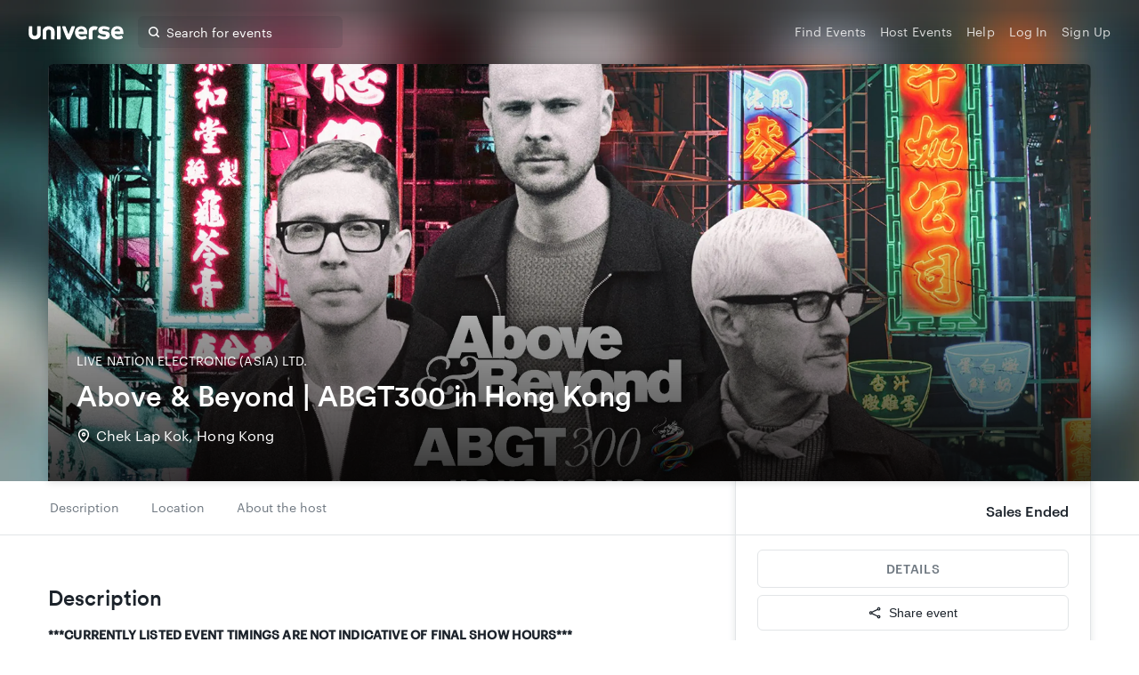

--- FILE ---
content_type: text/css
request_url: https://www.universe.com/fan/main.0bde7d4e26590d9fde0f.css
body_size: 398
content:
:root{--color-blue-lighter:#a2cbff;--color-blue-light:#7091f2;--color-blue:#4e78f1;--color-blue-dark:#3a66e5;--color-blue-darker:#254c93;--color-coral-lighter:#fff1ea;--color-coral-light:#ff9d84;--color-coral:#ff8864;--color-coral-dark:#fc7455;--color-coral-darker:#b2443e;--color-teal-lighter:#b9f7e1;--color-teal-light:#39d6b4;--color-teal:#00c7af;--color-teal-dark:#00a690;--color-teal-darker:#007162;--color-green-100:#115e29;--color-yellow-lighter:#fffae7;--color-yellow-light:#ffd448;--color-yellow:#fdc04c;--color-yellow-dark:#fdb624;--color-yellow-darker:#b17c00;--color-ink:#1c232b;--color-ink-light:#6f7881;--color-ink-lighter:#a9b0b7;--color-orbit:#e2e5e7;--color-space-darker:#f5f5f5;--color-space:#fafafa;--color-white:#fff;--color-black:#000;--color-overlay:rgba(24,35,43,.9);--color-overlay-lighter:rgba(28,35,43,.1);--color-overlay-light:rgba(28,35,43,.12);--color-overlay-medium:rgba(28,35,43,.15);--color-overlay-dark:rgba(28,35,43,.9);--font-family-title:"Circular Pro";--font-size-small:12px;--button-letter-spacing:0.64px;--border-radius-base:6px;--border-color:#e2e5e7;--border-color:var(--color-orbit);--box-shadow-color:rgba(0,0,0,.1);--cover-width-sm:722px;--cover-width-md:882px;--cover-ratio:2.5;--break-sm:752px;--break-md:972px;--break-lg:1172px;--default-transition:cubic-bezier(0.645,0.045,0.355,1)}
@font-face{font-family:Circular Pro;src:url("/fonts/Circular-Pro-subsetted/lineto-circular-pro-book.eot") format("eot"),url("/fonts/Circular-Pro-subsetted/lineto-circular-pro-book.woff2") format("woff2"),url("/fonts/Circular-Pro-subsetted/lineto-circular-pro-book.woff") format("woff")}@font-face{font-family:Circular Pro;src:url("/fonts/Circular-Pro-subsetted/lineto-circular-pro-medium.eot") format("eot"),url("/fonts/Circular-Pro-subsetted/lineto-circular-pro-medium.woff2") format("woff2"),url("/fonts/Circular-Pro-subsetted/lineto-circular-pro-medium.woff") format("woff");font-weight:500}@font-face{font-family:Circular Pro;src:url("/fonts/Circular-Pro-subsetted/lineto-circular-pro-bold.eot") format("eot"),url("/fonts/Circular-Pro-subsetted/lineto-circular-pro-bold.woff2") format("woff2"),url("/fonts/Circular-Pro-subsetted/lineto-circular-pro-bold.woff") format("woff");font-weight:700}@font-face{font-family:Graphik;src:url("/fonts/Graphik/Graphik-Regular-Web.eot") format("eot"),url("/fonts/Graphik/Graphik-Regular-Web.woff2") format("woff2"),url("/fonts/Graphik/Graphik-Regular-Web.woff") format("woff")}@font-face{font-family:Graphik;src:url("/fonts/Graphik/Graphik-Medium-Web.eot") format("eot"),url("/fonts/Graphik/Graphik-Medium-Web.woff2") format("woff2"),url("/fonts/Graphik/Graphik-Medium-Web.woff") format("woff");font-weight:500}
body,html{margin:0;height:100%;font-size:16px;letter-spacing:.1px}h1,h2,h3,h4,h5,h6,p{margin:0;font-weight:400}#root{height:100%}.Button{font-family:Graphik!important;text-transform:uppercase;transition:all 85ms ease-in}#root .Button.default{font-size:16px}.Button.primary-type[disabled]{background-color:var(--color-blue-lighter)!important}@media (min-width:972px){.Button{text-transform:none}.sign-in-up>a.unii-skip:last-child{margin-right:0}}

/*# sourceMappingURL=main.0bde7d4e26590d9fde0f.css.map*/

--- FILE ---
content_type: text/javascript
request_url: https://www.universe.com/embed2.js
body_size: 31391
content:
!function(e){function o(r){if(t[r])return t[r].exports;var n=t[r]={i:r,l:!1,exports:{}};return e[r].call(n.exports,n,n.exports,o),n.l=!0,n.exports}var t={};o.m=e,o.c=t,o.i=function(e){return e},o.d=function(e,t,r){o.o(e,t)||Object.defineProperty(e,t,{configurable:!1,enumerable:!0,get:r})},o.n=function(e){var t=e&&e.__esModule?function(){return e.default}:function(){return e};return o.d(t,"a",t),t},o.o=function(e,o){return Object.prototype.hasOwnProperty.call(e,o)},o.p="/embed2/",o(o.s=177)}([function(e,o){var t=e.exports={version:"2.6.11"};"number"==typeof __e&&(__e=t)},function(e,o){var t=e.exports="undefined"!=typeof window&&window.Math==Math?window:"undefined"!=typeof self&&self.Math==Math?self:Function("return this")();"number"==typeof __g&&(__g=t)},function(e,o,t){var r=t(41)("wks"),n=t(24),c=t(1).Symbol,a="function"==typeof c;(e.exports=function(e){return r[e]||(r[e]=a&&c[e]||(a?c:n)("Symbol."+e))}).store=r},function(e,o,t){var r=t(1),n=t(0),c=t(16),a=t(9),i=t(8),s=function(e,o,t){var f,d,u,l=e&s.F,b=e&s.G,p=e&s.S,h=e&s.P,y=e&s.B,g=e&s.W,v=b?n:n[o]||(n[o]={}),w=v.prototype,m=b?r:p?r[o]:(r[o]||{}).prototype;b&&(t=o);for(f in t)(d=!l&&m&&void 0!==m[f])&&i(v,f)||(u=d?m[f]:t[f],v[f]=b&&"function"!=typeof m[f]?t[f]:y&&d?c(u,r):g&&m[f]==u?function(e){var o=function(o,t,r){if(this instanceof e){switch(arguments.length){case 0:return new e;case 1:return new e(o);case 2:return new e(o,t)}return new e(o,t,r)}return e.apply(this,arguments)};return o.prototype=e.prototype,o}(u):h&&"function"==typeof u?c(Function.call,u):u,h&&((v.virtual||(v.virtual={}))[f]=u,e&s.R&&w&&!w[f]&&a(w,f,u)))};s.F=1,s.G=2,s.S=4,s.P=8,s.B=16,s.W=32,s.U=64,s.R=128,e.exports=s},function(e,o,t){var r=t(6);e.exports=function(e){if(!r(e))throw TypeError(e+" is not an object!");return e}},function(e,o,t){e.exports=!t(10)(function(){return 7!=Object.defineProperty({},"a",{get:function(){return 7}}).a})},function(e,o){e.exports=function(e){return"object"==typeof e?null!==e:"function"==typeof e}},function(e,o,t){var r=t(4),n=t(51),c=t(43),a=Object.defineProperty;o.f=t(5)?Object.defineProperty:function(e,o,t){if(r(e),o=c(o,!0),r(t),n)try{return a(e,o,t)}catch(e){}if("get"in t||"set"in t)throw TypeError("Accessors not supported!");return"value"in t&&(e[o]=t.value),e}},function(e,o){var t={}.hasOwnProperty;e.exports=function(e,o){return t.call(e,o)}},function(e,o,t){var r=t(7),n=t(22);e.exports=t(5)?function(e,o,t){return r.f(e,o,n(1,t))}:function(e,o,t){return e[o]=t,e}},function(e,o){e.exports=function(e){try{return!!e()}catch(e){return!0}}},function(e,o){e.exports={}},function(e,o,t){var r=t(52),n=t(34);e.exports=function(e){return r(n(e))}},function(e,o,t){"use strict";function r(e,o){var t=document.createEvent("CustomEvent");return t.initCustomEvent("unii:"+e,!0,!1,o),t}function n(e){var o=new RegExp("(?:"+v()(w.a.api.host)+"|clkn/.*)/events/([^/?#]+)"),t=e.match(o);return t?t[1]:""}function c(e,o){var t=e.split("?")[1];return t?_.a.parse(t)[o]||"":""}function a(e){var o=new RegExp("(?:^|;)(?:\\s*)"+v()(e)+"=([^;]+)"),t=document.cookie.match(o);return t&&t[1]?decodeURIComponent(t[1]):null}function i(e){var o=new RegExp("(?:^|;)(?:\\s*)"+v()(e)+"=([^;]+)"),t=document.cookie.match(o);if(t&&t[0]){var r=t[0].match(/\d+?\.\d+$/);if(r&&r[0])return r[0]}return null}function s(e,o){document.cookie=e+"="+encodeURIComponent(o)+"; expires=Fri, 31 Dec 2037 23:59:59 GMT; path=/;"}function f(e){return P(window.location.search,e)}function d(){if(document.currentScript)return document.currentScript;var e=document.querySelectorAll('script[src$="embed2.js"]');return e[e.length-1]}o.e=r,o.c=n,o.d=c,o.b=f,t.d(o,"f",function(){return M}),t.d(o,"g",function(){return C}),o.a=d;var u=t(84),l=t.n(u),b=t(14),p=t.n(b),h=t(89),y=t.n(h),g=t(92),v=t.n(g),w=t(49),m=t(29),_=t.n(m),k=t(99),S=(t.n(k),function(e){var o={};return y()(e).forEach(function(t){null!==e[t]&&void 0!==e[t]&&(o[t]=e[t])}),o.state||(o.state=""),o}),P=function(e,o){return[_.a.parse(e.slice(1))[o]||null].flat().slice(-1)[0]},M=function(e,o){var t=P.bind(null,e),r=t("unii-access-key"),n=t("unii-discount-code"),c=t("groupSize"),f=t("ticketType"),d=t("timeOfDay"),u=i("_ga"),b=document.referrer||null,h=window.location.href||null,y=t("universe-ref")||t("ref")||a("uniiverse_ref");"universe_facebook_push"===a("uniiverse_ref")&&"universe_facebook_push"!==t("ref")&&(y=t("universe-ref")||t("ref")),y&&"universe_facebook_push"!==y&&s("uniiverse_ref",y);var g={analytics:{host:{ref:b,url:h},google:{clientId:u},ref:y},accessKeys:[],currentDiscountCode:{code:n},groupSize:parseFloat(c)||null,ticketType:f,timeOfDay:d},v=p()({},g,o);return r&&v.accessKeys.push(r),S({state:l()(v),utm_campaign:t("utm_campaign"),utm_medium:t("utm_medium"),utm_source:t("utm_source"),utm_term:t("utm_term"),utm_name:t("utm_name")})},C=function(e){return/Android|BlackBerry|iPhone|iPad|iPod|Opera Mini|IEMobile|MSIE 9.0/i.test(navigator.userAgent)}},function(e,o,t){"use strict";o.__esModule=!0;var r=t(85),n=function(e){return e&&e.__esModule?e:{default:e}}(r);o.default=n.default||function(e){for(var o=1;o<arguments.length;o++){var t=arguments[o];for(var r in t)Object.prototype.hasOwnProperty.call(t,r)&&(e[r]=t[r])}return e}},function(e,o){var t={}.toString;e.exports=function(e){return t.call(e).slice(8,-1)}},function(e,o,t){var r=t(20);e.exports=function(e,o,t){if(r(e),void 0===o)return e;switch(t){case 1:return function(t){return e.call(o,t)};case 2:return function(t,r){return e.call(o,t,r)};case 3:return function(t,r,n){return e.call(o,t,r,n)}}return function(){return e.apply(o,arguments)}}},function(e,o){e.exports=!0},function(e,o,t){var r=t(57),n=t(36);e.exports=Object.keys||function(e){return r(e,n)}},function(e,o,t){var r=t(34);e.exports=function(e){return Object(r(e))}},function(e,o){e.exports=function(e){if("function"!=typeof e)throw TypeError(e+" is not a function!");return e}},function(e,o){o.f={}.propertyIsEnumerable},function(e,o){e.exports=function(e,o){return{enumerable:!(1&e),configurable:!(2&e),writable:!(4&e),value:o}}},function(e,o,t){var r=t(7).f,n=t(8),c=t(2)("toStringTag");e.exports=function(e,o,t){e&&!n(e=t?e:e.prototype,c)&&r(e,c,{configurable:!0,value:o})}},function(e,o){var t=0,r=Math.random();e.exports=function(e){return"Symbol(".concat(void 0===e?"":e,")_",(++t+r).toString(36))}},function(e,o,t){"use strict";var r=t(134)(!0);t(53)(String,"String",function(e){this._t=String(e),this._i=0},function(){var e,o=this._t,t=this._i;return t>=o.length?{value:void 0,done:!0}:(e=r(o,t),this._i+=e.length,{value:e,done:!1})})},function(e,o,t){t(140);for(var r=t(1),n=t(9),c=t(11),a=t(2)("toStringTag"),i="CSSRuleList,CSSStyleDeclaration,CSSValueList,ClientRectList,DOMRectList,DOMStringList,DOMTokenList,DataTransferItemList,FileList,HTMLAllCollection,HTMLCollection,HTMLFormElement,HTMLSelectElement,MediaList,MimeTypeArray,NamedNodeMap,NodeList,PaintRequestList,Plugin,PluginArray,SVGLengthList,SVGNumberList,SVGPathSegList,SVGPointList,SVGStringList,SVGTransformList,SourceBufferList,StyleSheetList,TextTrackCueList,TextTrackList,TouchList".split(","),s=0;s<i.length;s++){var f=i[s],d=r[f],u=d&&d.prototype;u&&!u[a]&&n(u,a,f),c[f]=c.Array}},function(e,o){var t=e.exports={version:"2.6.11"};"number"==typeof __e&&(__e=t)},function(e,o){var t=e.exports="undefined"!=typeof window&&window.Math==Math?window:"undefined"!=typeof self&&self.Math==Math?self:Function("return this")();"number"==typeof __g&&(__g=t)},function(e,o,t){"use strict";o.decode=o.parse=t(170),o.encode=o.stringify=t(171)},function(e,o,t){"use strict";o.__esModule=!0,o.default=function(e,o){if(!(e instanceof o))throw new TypeError("Cannot call a class as a function")}},function(e,o,t){"use strict";o.__esModule=!0;var r=t(87),n=function(e){return e&&e.__esModule?e:{default:e}}(r);o.default=function(){function e(e,o){for(var t=0;t<o.length;t++){var r=o[t];r.enumerable=r.enumerable||!1,r.configurable=!0,"value"in r&&(r.writable=!0),(0,n.default)(e,r.key,r)}}return function(o,t,r){return t&&e(o.prototype,t),r&&e(o,r),o}}()},function(e,o,t){"use strict";function r(e){return e&&e.__esModule?e:{default:e}}o.__esModule=!0;var n=t(94),c=r(n),a=t(93),i=r(a),s="function"==typeof i.default&&"symbol"==typeof c.default?function(e){return typeof e}:function(e){return e&&"function"==typeof i.default&&e.constructor===i.default&&e!==i.default.prototype?"symbol":typeof e};o.default="function"==typeof i.default&&"symbol"===s(c.default)?function(e){return void 0===e?"undefined":s(e)}:function(e){return e&&"function"==typeof i.default&&e.constructor===i.default&&e!==i.default.prototype?"symbol":void 0===e?"undefined":s(e)}},function(e,o,t){var r=t(15),n=t(2)("toStringTag"),c="Arguments"==r(function(){return arguments}()),a=function(e,o){try{return e[o]}catch(e){}};e.exports=function(e){var o,t,i;return void 0===e?"Undefined":null===e?"Null":"string"==typeof(t=a(o=Object(e),n))?t:c?r(o):"Object"==(i=r(o))&&"function"==typeof o.callee?"Arguments":i}},function(e,o){e.exports=function(e){if(void 0==e)throw TypeError("Can't call method on  "+e);return e}},function(e,o,t){var r=t(6),n=t(1).document,c=r(n)&&r(n.createElement);e.exports=function(e){return c?n.createElement(e):{}}},function(e,o){e.exports="constructor,hasOwnProperty,isPrototypeOf,propertyIsEnumerable,toLocaleString,toString,valueOf".split(",")},function(e,o,t){"use strict";function r(e){var o,t;this.promise=new e(function(e,r){if(void 0!==o||void 0!==t)throw TypeError("Bad Promise constructor");o=e,t=r}),this.resolve=n(o),this.reject=n(t)}var n=t(20);e.exports.f=function(e){return new r(e)}},function(e,o,t){var r=t(4),n=t(128),c=t(36),a=t(40)("IE_PROTO"),i=function(){},s=function(){var e,o=t(35)("iframe"),r=c.length;for(o.style.display="none",t(50).appendChild(o),o.src="javascript:",e=o.contentWindow.document,e.open(),e.write("<script>document.F=Object<\/script>"),e.close(),s=e.F;r--;)delete s.prototype[c[r]];return s()};e.exports=Object.create||function(e,o){var t;return null!==e?(i.prototype=r(e),t=new i,i.prototype=null,t[a]=e):t=s(),void 0===o?t:n(t,o)}},function(e,o){o.f=Object.getOwnPropertySymbols},function(e,o,t){var r=t(41)("keys"),n=t(24);e.exports=function(e){return r[e]||(r[e]=n(e))}},function(e,o,t){var r=t(0),n=t(1),c=n["__core-js_shared__"]||(n["__core-js_shared__"]={});(e.exports=function(e,o){return c[e]||(c[e]=void 0!==o?o:{})})("versions",[]).push({version:r.version,mode:t(17)?"pure":"global",copyright:"© 2019 Denis Pushkarev (zloirock.ru)"})},function(e,o){var t=Math.ceil,r=Math.floor;e.exports=function(e){return isNaN(e=+e)?0:(e>0?r:t)(e)}},function(e,o,t){var r=t(6);e.exports=function(e,o){if(!r(e))return e;var t,n;if(o&&"function"==typeof(t=e.toString)&&!r(n=t.call(e)))return n;if("function"==typeof(t=e.valueOf)&&!r(n=t.call(e)))return n;if(!o&&"function"==typeof(t=e.toString)&&!r(n=t.call(e)))return n;throw TypeError("Can't convert object to primitive value")}},function(e,o,t){var r=t(1),n=t(0),c=t(17),a=t(45),i=t(7).f;e.exports=function(e){var o=n.Symbol||(n.Symbol=c?{}:r.Symbol||{});"_"==e.charAt(0)||e in o||i(o,e,{value:a.f(e)})}},function(e,o,t){o.f=t(2)},function(e,o,t){e.exports=!t(67)(function(){return 7!=Object.defineProperty({},"a",{get:function(){return 7}}).a})},function(e,o){e.exports=function(e){return"object"==typeof e?null!==e:"function"==typeof e}},function(e,o,t){"use strict";Object.defineProperty(o,"__esModule",{value:!0}),function(e){function r(e){return e instanceof r?e:this instanceof r?void(this._wrapped=e):new r(e)}function n(e,o,t){if(void 0===o)return e;switch(null==t?3:t){case 1:return function(t){return e.call(o,t)};case 3:return function(t,r,n){return e.call(o,t,r,n)};case 4:return function(t,r,n,c){return e.call(o,t,r,n,c)}}return function(){return e.apply(o,arguments)}}function c(e,o,t){return null==e?Ne:Wo(e)?n(e,o,t):Ce(e)&&!Ko(e)?je(e):Ye(e)}function a(e,o){return c(e,o,1/0)}function i(e,o,t){return r.iteratee!==a?r.iteratee(e,o):c(e,o,t)}function s(e,o){return o=null==o?e.length-1:+o,function(){for(var t=Math.max(arguments.length-o,0),r=Array(t),n=0;n<t;n++)r[n]=arguments[n+o];switch(o){case 0:return e.call(this,r);case 1:return e.call(this,arguments[0],r);case 2:return e.call(this,arguments[0],arguments[1],r)}var c=Array(o+1);for(n=0;n<o;n++)c[n]=arguments[n];return c[o]=r,e.apply(this,c)}}function f(e){if(!Ce(e))return{};if(no)return no(e);io.prototype=e;var o=new io;return io.prototype=null,o}function d(e){return function(o){return null==o?void 0:o[e]}}function u(e,o){return null!=e&&oo.call(e,o)}function l(e,o){for(var t=o.length,r=0;r<t;r++){if(null==e)return;e=e[o[r]]}return t?e:void 0}function b(e){var o=uo(e);return"number"==typeof o&&o>=0&&o<=fo}function p(e,o,t){o=n(o,t);var r,c;if(b(e))for(r=0,c=e.length;r<c;r++)o(e[r],r,e);else{var a=ae(e);for(r=0,c=a.length;r<c;r++)o(e[a[r]],a[r],e)}return e}function h(e,o,t){o=i(o,t);for(var r=!b(e)&&ae(e),n=(r||e).length,c=Array(n),a=0;a<n;a++){var s=r?r[a]:a;c[a]=o(e[s],s,e)}return c}function y(e){var o=function(o,t,r,n){var c=!b(o)&&ae(o),a=(c||o).length,i=e>0?0:a-1;for(n||(r=o[c?c[i]:i],i+=e);i>=0&&i<a;i+=e){var s=c?c[i]:i;r=t(r,o[s],s,o)}return r};return function(e,t,r,c){var a=arguments.length>=3;return o(e,n(t,c,4),r,a)}}function g(e,o,t){var r=b(e)?Po:pe,n=r(e,o,t);if(void 0!==n&&-1!==n)return e[n]}function v(e,o,t){var r=[];return o=i(o,t),p(e,function(e,t,n){o(e,t,n)&&r.push(e)}),r}function w(e,o,t){return v(e,oe(i(o)),t)}function m(e,o,t){o=i(o,t);for(var r=!b(e)&&ae(e),n=(r||e).length,c=0;c<n;c++){var a=r?r[c]:c;if(!o(e[a],a,e))return!1}return!0}function _(e,o,t){o=i(o,t);for(var r=!b(e)&&ae(e),n=(r||e).length,c=0;c<n;c++){var a=r?r[c]:c;if(o(e[a],a,e))return!0}return!1}function k(e,o,t,r){return b(e)||(e=se(e)),("number"!=typeof t||r)&&(t=0),Co(e,o,t)>=0}function S(e,o){return h(e,Ye(o))}function P(e,o){return v(e,je(o))}function M(e,o){return g(e,je(o))}function C(e,o,t){var r,n,c=-1/0,a=-1/0;if(null==o||"number"==typeof o&&"object"!=typeof e[0]&&null!=e){e=b(e)?e:se(e);for(var s=0,f=e.length;s<f;s++)null!=(r=e[s])&&r>c&&(c=r)}else o=i(o,t),p(e,function(e,t,r){((n=o(e,t,r))>a||n===-1/0&&c===-1/0)&&(c=e,a=n)});return c}function x(e,o,t){var r,n,c=1/0,a=1/0;if(null==o||"number"==typeof o&&"object"!=typeof e[0]&&null!=e){e=b(e)?e:se(e);for(var s=0,f=e.length;s<f;s++)null!=(r=e[s])&&r<c&&(c=r)}else o=i(o,t),p(e,function(e,t,r){((n=o(e,t,r))<a||n===1/0&&c===1/0)&&(c=e,a=n)});return c}function T(e){return R(e,1/0)}function R(e,o,t){if(null==o||t)return b(e)||(e=se(e)),e[Ee(e.length-1)];var r=b(e)?ge(e):se(e),n=uo(r);o=Math.max(Math.min(o,n),0);for(var c=n-1,a=0;a<o;a++){var i=Ee(a,c),s=r[a];r[a]=r[i],r[i]=s}return r.slice(0,o)}function L(e,o,t){var r=0;return o=i(o,t),S(h(e,function(e,t,n){return{value:e,index:r++,criteria:o(e,t,n)}}).sort(function(e,o){var t=e.criteria,r=o.criteria;if(t!==r){if(t>r||void 0===t)return 1;if(t<r||void 0===r)return-1}return e.index-o.index}),"value")}function F(e,o){return function(t,r,n){var c=o?[[],[]]:{};return r=i(r,n),p(t,function(o,n){var a=r(o,n,t);e(c,o,a)}),c}}function D(e){return e?Ko(e)?$e.call(e):Ho(e)?e.match(vo):b(e)?h(e,Ne):se(e):[]}function N(e){return null==e?0:b(e)?e.length:ae(e).length}function V(e,o,t){return null==e||e.length<1?null==o?void 0:[]:null==o||t?e[0]:G(e,e.length-o)}function G(e,o,t){return $e.call(e,0,Math.max(0,e.length-(null==o||t?1:o)))}function Y(e,o,t){return null==e||e.length<1?null==o?void 0:[]:null==o||t?e[e.length-1]:X(e,Math.max(0,e.length-o))}function X(e,o,t){return $e.call(e,null==o||t?1:o)}function j(e){return v(e,Boolean)}function Q(e,o,t,r){r=r||[];for(var n=r.length,c=0,a=uo(e);c<a;c++){var i=e[c];if(b(i)&&(Ko(i)||Bo(i)))if(o)for(var s=0,f=i.length;s<f;)r[n++]=i[s++];else Q(i,o,t,r),n=r.length;else t||(r[n++]=i)}return r}function E(e,o){return Q(e,o,!1)}function K(e,o,t,r){Re(o)||(r=t,t=o,o=!1),null!=t&&(t=i(t,r));for(var n=[],c=[],a=0,s=uo(e);a<s;a++){var f=e[a],d=t?t(f,a,e):f;o&&!t?(a&&c===d||n.push(f),c=d):t?k(c,d)||(c.push(d),n.push(f)):k(n,f)||n.push(f)}return n}function B(e){for(var o=[],t=arguments.length,r=0,n=uo(e);r<n;r++){var c=e[r];if(!k(o,c)){var a;for(a=1;a<t&&k(arguments[a],c);a++);a===t&&o.push(c)}}return o}function W(e){for(var o=e&&C(e,uo).length||0,t=Array(o),r=0;r<o;r++)t[r]=S(e,r);return t}function H(e,o){for(var t={},r=0,n=uo(e);r<n;r++)o?t[e[r]]=o[r]:t[e[r][0]]=e[r][1];return t}function O(e){return function(o,t,r){t=i(t,r);for(var n=uo(o),c=e>0?0:n-1;c>=0&&c<n;c+=e)if(t(o[c],c,o))return c;return-1}}function Z(e,o,t,r){t=i(t,r,1);for(var n=t(o),c=0,a=uo(e);c<a;){var s=Math.floor((c+a)/2);t(e[s])<n?c=s+1:a=s}return c}function J(e,o,t){return function(r,n,c){var a=0,i=uo(r);if("number"==typeof c)e>0?a=c>=0?c:Math.max(c+i,a):i=c>=0?Math.min(c+1,i):c+i+1;else if(t&&c&&i)return c=t(r,n),r[c]===n?c:-1;if(n!==n)return c=o($e.call(r,a,i),Te),c>=0?c+a:-1;for(c=e>0?a:i-1;c>=0&&c<i;c+=e)if(r[c]===n)return c;return-1}}function A(e,o,t){null==o&&(o=e||0,e=0),t||(t=o<e?-1:1);for(var r=Math.max(Math.ceil((o-e)/t),0),n=Array(r),c=0;c<r;c++,e+=t)n[c]=e;return n}function z(e,o){if(null==o||o<1)return[];for(var t=[],r=0,n=e.length;r<n;)t.push($e.call(e,r,r+=o));return t}function I(e,o,t,r,n){if(!(r instanceof o))return e.apply(t,n);var c=f(e.prototype),a=e.apply(c,n);return Ce(a)?a:c}function U(e,o){var t=function(r){var n=t.cache,c=""+(o?o.apply(this,arguments):r);return u(n,c)||(n[c]=e.apply(this,arguments)),n[c]};return t.cache={},t}function q(e,o,t){var r,n,c,a,i=0;t||(t={});var s=function(){i=!1===t.leading?0:ot(),r=null,a=e.apply(n,c),r||(n=c=null)},f=function(){var f=ot();i||!1!==t.leading||(i=f);var d=o-(f-i);return n=this,c=arguments,d<=0||d>o?(r&&(clearTimeout(r),r=null),i=f,a=e.apply(n,c),r||(n=c=null)):r||!1===t.trailing||(r=setTimeout(s,d)),a};return f.cancel=function(){clearTimeout(r),i=0,r=n=c=null},f}function $(e,o,t){var r,n,c=function(o,t){r=null,t&&(n=e.apply(o,t))},a=s(function(a){if(r&&clearTimeout(r),t){var i=!r;r=setTimeout(c,o),i&&(n=e.apply(this,a))}else r=Fo(c,o,this,a);return n});return a.cancel=function(){clearTimeout(r),r=null},a}function ee(e,o){return Ro(o,e)}function oe(e){return function(){return!e.apply(this,arguments)}}function te(){var e=arguments,o=e.length-1;return function(){for(var t=o,r=e[o].apply(this,arguments);t--;)r=e[t].call(this,r);return r}}function re(e,o){return function(){if(--e<1)return o.apply(this,arguments)}}function ne(e,o){var t;return function(){return--e>0&&(t=o.apply(this,arguments)),e<=1&&(o=null),t}}function ce(e,o){var t=Go.length,r=e.constructor,n=Wo(r)&&r.prototype||Ie,c="constructor";for(u(e,c)&&!k(o,c)&&o.push(c);t--;)(c=Go[t])in e&&e[c]!==n[c]&&!k(o,c)&&o.push(c)}function ae(e){if(!Ce(e))return[];if(ro)return ro(e);var o=[];for(var t in e)u(e,t)&&o.push(t);return Vo&&ce(e,o),o}function ie(e){if(!Ce(e))return[];var o=[];for(var t in e)o.push(t);return Vo&&ce(e,o),o}function se(e){for(var o=ae(e),t=o.length,r=Array(t),n=0;n<t;n++)r[n]=e[o[n]];return r}function fe(e,o,t){o=i(o,t);for(var r=ae(e),n=r.length,c={},a=0;a<n;a++){var s=r[a];c[s]=o(e[s],s,e)}return c}function de(e){for(var o=ae(e),t=o.length,r=Array(t),n=0;n<t;n++)r[n]=[o[n],e[o[n]]];return r}function ue(e){for(var o={},t=ae(e),r=0,n=t.length;r<n;r++)o[e[t[r]]]=t[r];return o}function le(e){var o=[];for(var t in e)Wo(e[t])&&o.push(t);return o.sort()}function be(e,o){return function(t){var r=arguments.length;if(o&&(t=Object(t)),r<2||null==t)return t;for(var n=1;n<r;n++)for(var c=arguments[n],a=e(c),i=a.length,s=0;s<i;s++){var f=a[s];o&&void 0!==t[f]||(t[f]=c[f])}return t}}function pe(e,o,t){o=i(o,t);for(var r,n=ae(e),c=0,a=n.length;c<a;c++)if(r=n[c],o(e[r],r,e))return r}function he(e,o,t){return o in t}function ye(e,o){var t=f(e);return o&&Xo(t,o),t}function ge(e){return Ce(e)?Ko(e)?e.slice():Yo({},e):e}function ve(e,o){return o(e),e}function we(e,o){var t=ae(o),r=t.length;if(null==e)return!r;for(var n=Object(e),c=0;c<r;c++){var a=t[c];if(o[a]!==n[a]||!(a in n))return!1}return!0}function me(e,o,t,r){if(e===o)return 0!==e||1/e==1/o;if(null==e||null==o)return!1;if(e!==e)return o!==o;var n=typeof e;return("function"===n||"object"===n||"object"==typeof o)&&_e(e,o,t,r)}function _e(e,o,t,n){e instanceof r&&(e=e._wrapped),o instanceof r&&(o=o._wrapped);var c=eo.call(e);if(c!==eo.call(o))return!1;switch(c){case"[object RegExp]":case"[object String]":return""+e==""+o;case"[object Number]":return+e!=+e?+o!=+o:0==+e?1/+e==1/o:+e==+o;case"[object Date]":case"[object Boolean]":return+e==+o;case"[object Symbol]":return Ue.valueOf.call(e)===Ue.valueOf.call(o)}var a="[object Array]"===c;if(!a){if("object"!=typeof e||"object"!=typeof o)return!1;var i=e.constructor,s=o.constructor;if(i!==s&&!(Wo(i)&&i instanceof i&&Wo(s)&&s instanceof s)&&"constructor"in e&&"constructor"in o)return!1}t=t||[],n=n||[];for(var f=t.length;f--;)if(t[f]===e)return n[f]===o;if(t.push(e),n.push(o),a){if((f=e.length)!==o.length)return!1;for(;f--;)if(!me(e[f],o[f],t,n))return!1}else{var d,l=ae(e);if(f=l.length,ae(o).length!==f)return!1;for(;f--;)if(d=l[f],!u(o,d)||!me(e[d],o[d],t,n))return!1}return t.pop(),n.pop(),!0}function ke(e,o){return me(e,o)}function Se(e){return null==e||(b(e)&&(Ko(e)||Ho(e)||Bo(e))?0===e.length:0===ae(e).length)}function Pe(e){return!(!e||1!==e.nodeType)}function Me(e){return function(o){return eo.call(o)==="[object "+e+"]"}}function Ce(e){var o=typeof e;return"function"===o||"object"===o&&!!e}function xe(e){return!zo(e)&&ao(e)&&!co(parseFloat(e))}function Te(e){return Oo(e)&&co(e)}function Re(e){return!0===e||!1===e||"[object Boolean]"===eo.call(e)}function Le(e){return null===e}function Fe(e){return void 0===e}function De(e,o){if(!Ko(o))return u(e,o);for(var t=o.length,r=0;r<t;r++){var n=o[r];if(null==e||!oo.call(e,n))return!1;e=e[n]}return!!t}function Ne(e){return e}function Ve(e){return function(){return e}}function Ge(){}function Ye(e){return Ko(e)?function(o){return l(o,e)}:d(e)}function Xe(e){return null==e?function(){}:function(o){return Ko(o)?l(e,o):e[o]}}function je(e){return e=Xo({},e),function(o){return we(o,e)}}function Qe(e,o,t){var r=Array(Math.max(0,e));o=n(o,t,1);for(var c=0;c<e;c++)r[c]=o(c);return r}function Ee(e,o){return null==o&&(o=e,e=0),e+Math.floor(Math.random()*(o-e+1))}function Ke(e){var o=function(o){return e[o]},t="(?:"+ae(e).join("|")+")",r=RegExp(t),n=RegExp(t,"g");return function(e){return e=null==e?"":""+e,r.test(e)?e.replace(n,o):e}}function Be(e,o,t){Ko(o)||(o=[o]);var r=o.length;if(!r)return Wo(t)?t.call(e):t;for(var n=0;n<r;n++){var c=null==e?void 0:e[o[n]];void 0===c&&(c=t,n=r),e=Wo(c)?c.call(e):c}return e}function We(e){var o=++at+"";return e?e+o:o}function He(e,o,t){!o&&t&&(o=t),o=Eo({},o,r.templateSettings);var n=RegExp([(o.escape||st).source,(o.interpolate||st).source,(o.evaluate||st).source].join("|")+"|$","g"),c=0,a="__p+='";e.replace(n,function(o,t,r,n,i){return a+=e.slice(c,i).replace(dt,ut),c=i+o.length,t?a+="'+\n((__t=("+t+"))==null?'':_.escape(__t))+\n'":r?a+="'+\n((__t=("+r+"))==null?'':__t)+\n'":n&&(a+="';\n"+n+"\n__p+='"),o}),a+="';\n",o.variable||(a="with(obj||{}){\n"+a+"}\n"),a="var __t,__p='',__j=Array.prototype.join,print=function(){__p+=__j.call(arguments,'');};\n"+a+"return __p;\n";var i;try{i=new Function(o.variable||"obj","_",a)}catch(e){throw e.source=a,e}var s=function(e){return i.call(this,e,r)};return s.source="function("+(o.variable||"obj")+"){\n"+a+"}",s}function Oe(e){var o=r(e);return o._chain=!0,o}function Ze(e,o){return e._chain?r(o).chain():o}function Je(e){return p(le(e),function(o){var t=r[o]=e[o];r.prototype[o]=function(){var e=[this._wrapped];return qe.apply(e,arguments),Ze(this,t.apply(r,e))}}),r}o.default=r,t.d(o,"VERSION",function(){return so}),o.iteratee=a,o.restArguments=s,o.each=p,t.d(o,"forEach",function(){return p}),o.map=h,t.d(o,"collect",function(){return h}),t.d(o,"reduce",function(){return lo}),t.d(o,"foldl",function(){return lo}),t.d(o,"inject",function(){return lo}),t.d(o,"reduceRight",function(){return bo}),t.d(o,"foldr",function(){return bo}),o.find=g,t.d(o,"detect",function(){return g}),o.filter=v,t.d(o,"select",function(){return v}),o.reject=w,o.every=m,t.d(o,"all",function(){return m}),o.some=_,t.d(o,"any",function(){return _}),o.contains=k,t.d(o,"includes",function(){return k}),t.d(o,"include",function(){return k}),t.d(o,"invoke",function(){return po}),o.pluck=S,o.where=P,o.findWhere=M,o.max=C,o.min=x,o.shuffle=T,o.sample=R,o.sortBy=L,t.d(o,"groupBy",function(){return ho}),t.d(o,"indexBy",function(){return yo}),t.d(o,"countBy",function(){return go}),o.toArray=D,o.size=N,t.d(o,"partition",function(){return wo}),o.first=V,t.d(o,"head",function(){return V}),t.d(o,"take",function(){return V}),o.initial=G,o.last=Y,o.rest=X,t.d(o,"tail",function(){return X}),t.d(o,"drop",function(){return X}),o.compact=j,o.flatten=E,t.d(o,"without",function(){return mo}),o.uniq=K,t.d(o,"unique",function(){return K}),t.d(o,"union",function(){return _o}),o.intersection=B,t.d(o,"difference",function(){return ko}),o.unzip=W,t.d(o,"zip",function(){return So}),o.object=H,t.d(o,"findIndex",function(){return Po}),t.d(o,"findLastIndex",function(){return Mo}),o.sortedIndex=Z,t.d(o,"indexOf",function(){return Co}),t.d(o,"lastIndexOf",function(){return xo}),o.range=A,o.chunk=z,t.d(o,"bind",function(){return To}),t.d(o,"partial",function(){return Ro}),t.d(o,"bindAll",function(){return Lo}),o.memoize=U,t.d(o,"delay",function(){return Fo}),t.d(o,"defer",function(){return Do}),o.throttle=q,o.debounce=$,o.wrap=ee,o.negate=oe,o.compose=te,o.after=re,o.before=ne,t.d(o,"once",function(){return No}),o.keys=ae,o.allKeys=ie,o.values=se,o.mapObject=fe,o.pairs=de,o.invert=ue,o.functions=le,t.d(o,"methods",function(){return le}),t.d(o,"extend",function(){return Yo}),t.d(o,"extendOwn",function(){return Xo}),t.d(o,"assign",function(){return Xo}),o.findKey=pe,t.d(o,"pick",function(){return jo}),t.d(o,"omit",function(){return Qo}),t.d(o,"defaults",function(){return Eo}),o.create=ye,o.clone=ge,o.tap=ve,o.isMatch=we,o.isEqual=ke,o.isEmpty=Se,o.isElement=Pe,t.d(o,"isArray",function(){return Ko}),o.isObject=Ce,t.d(o,"isArguments",function(){return Bo}),t.d(o,"isFunction",function(){return Wo}),t.d(o,"isString",function(){return Ho}),t.d(o,"isNumber",function(){return Oo}),t.d(o,"isDate",function(){return Zo}),t.d(o,"isRegExp",function(){return Jo}),t.d(o,"isError",function(){return Ao}),t.d(o,"isSymbol",function(){return zo}),t.d(o,"isMap",function(){return Io}),t.d(o,"isWeakMap",function(){return Uo}),t.d(o,"isSet",function(){return qo}),t.d(o,"isWeakSet",function(){return $o}),o.isFinite=xe,o.isNaN=Te,o.isBoolean=Re,o.isNull=Le,o.isUndefined=Fe,o.has=De,o.identity=Ne,o.constant=Ve,o.noop=Ge,o.property=Ye,o.propertyOf=Xe,o.matcher=je,t.d(o,"matches",function(){return je}),o.times=Qe,o.random=Ee,t.d(o,"now",function(){return ot}),t.d(o,"escape",function(){return nt}),t.d(o,"unescape",function(){return ct}),o.result=Be,o.uniqueId=We,t.d(o,"templateSettings",function(){return it}),o.template=He,o.chain=Oe,o.mixin=Je;var Ae="object"==typeof self&&self.self===self&&self||"object"==typeof e&&e.global===e&&e||Function("return this")()||{},ze=Array.prototype,Ie=Object.prototype,Ue="undefined"!=typeof Symbol?Symbol.prototype:null,qe=ze.push,$e=ze.slice,eo=Ie.toString,oo=Ie.hasOwnProperty,to=Array.isArray,ro=Object.keys,no=Object.create,co=Ae.isNaN,ao=Ae.isFinite,io=function(){},so=r.VERSION="1.10.2";r.iteratee=a;var fo=Math.pow(2,53)-1,uo=d("length"),lo=y(1),bo=y(-1),po=s(function(e,o,t){var r,n;return Wo(o)?n=o:Ko(o)&&(r=o.slice(0,-1),o=o[o.length-1]),h(e,function(e){var c=n;if(!c){if(r&&r.length&&(e=l(e,r)),null==e)return;c=e[o]}return null==c?c:c.apply(e,t)})}),ho=F(function(e,o,t){u(e,t)?e[t].push(o):e[t]=[o]}),yo=F(function(e,o,t){e[t]=o}),go=F(function(e,o,t){u(e,t)?e[t]++:e[t]=1}),vo=/[^\ud800-\udfff]|[\ud800-\udbff][\udc00-\udfff]|[\ud800-\udfff]/g,wo=F(function(e,o,t){e[t?0:1].push(o)},!0),mo=s(function(e,o){return ko(e,o)}),_o=s(function(e){return K(Q(e,!0,!0))}),ko=s(function(e,o){return o=Q(o,!0,!0),v(e,function(e){return!k(o,e)})}),So=s(W),Po=O(1),Mo=O(-1),Co=J(1,Po,Z),xo=J(-1,Mo),To=s(function(e,o,t){if(!Wo(e))throw new TypeError("Bind must be called on a function");var r=s(function(n){return I(e,r,o,this,t.concat(n))});return r}),Ro=s(function(e,o){var t=Ro.placeholder,r=function(){for(var n=0,c=o.length,a=Array(c),i=0;i<c;i++)a[i]=o[i]===t?arguments[n++]:o[i];for(;n<arguments.length;)a.push(arguments[n++]);return I(e,r,this,this,a)};return r});Ro.placeholder=r;var Lo=s(function(e,o){o=Q(o,!1,!1);var t=o.length;if(t<1)throw new Error("bindAll must be passed function names");for(;t--;){var r=o[t];e[r]=To(e[r],e)}}),Fo=s(function(e,o,t){return setTimeout(function(){return e.apply(null,t)},o)}),Do=Ro(Fo,r,1),No=Ro(ne,2),Vo=!{toString:null}.propertyIsEnumerable("toString"),Go=["valueOf","isPrototypeOf","toString","propertyIsEnumerable","hasOwnProperty","toLocaleString"],Yo=be(ie),Xo=be(ae),jo=s(function(e,o){var t={},r=o[0];if(null==e)return t;Wo(r)?(o.length>1&&(r=n(r,o[1])),o=ie(e)):(r=he,o=Q(o,!1,!1),e=Object(e));for(var c=0,a=o.length;c<a;c++){var i=o[c],s=e[i];r(s,i,e)&&(t[i]=s)}return t}),Qo=s(function(e,o){var t,r=o[0];return Wo(r)?(r=oe(r),o.length>1&&(t=o[1])):(o=h(Q(o,!1,!1),String),r=function(e,t){return!k(o,t)}),jo(e,r,t)}),Eo=be(ie,!0),Ko=to||Me("Array"),Bo=Me("Arguments"),Wo=Me("Function"),Ho=Me("String"),Oo=Me("Number"),Zo=Me("Date"),Jo=Me("RegExp"),Ao=Me("Error"),zo=Me("Symbol"),Io=Me("Map"),Uo=Me("WeakMap"),qo=Me("Set"),$o=Me("WeakSet");!function(){Bo(arguments)||(Bo=function(e){return u(e,"callee")})}();var et=Ae.document&&Ae.document.childNodes;"function"!=typeof/./&&"object"!=typeof Int8Array&&"function"!=typeof et&&(Wo=function(e){return"function"==typeof e||!1});var ot=Date.now||function(){return(new Date).getTime()},tt={"&":"&amp;","<":"&lt;",">":"&gt;",'"':"&quot;","'":"&#x27;","`":"&#x60;"},rt=ue(tt),nt=Ke(tt),ct=Ke(rt),at=0,it=r.templateSettings={evaluate:/<%([\s\S]+?)%>/g,interpolate:/<%=([\s\S]+?)%>/g,escape:/<%-([\s\S]+?)%>/g},st=/(.)^/,ft={"'":"'","\\":"\\","\r":"r","\n":"n","\u2028":"u2028","\u2029":"u2029"},dt=/\\|'|\r|\n|\u2028|\u2029/g,ut=function(e){return"\\"+ft[e]};p(["pop","push","reverse","shift","sort","splice","unshift"],function(e){var o=ze[e];r.prototype[e]=function(){var t=this._wrapped;return o.apply(t,arguments),"shift"!==e&&"splice"!==e||0!==t.length||delete t[0],Ze(this,t)}}),p(["concat","join","slice"],function(e){var o=ze[e];r.prototype[e]=function(){return Ze(this,o.apply(this._wrapped,arguments))}}),r.prototype.value=function(){return this._wrapped},r.prototype.valueOf=r.prototype.toJSON=r.prototype.value,r.prototype.toString=function(){return String(this._wrapped)}}.call(o,t(176))},function(e,o,t){"use strict";var r="https://www.universe.com",n="https://widgets.universe.com";o.a={api:{base:r+"/api/v2",host:r},basename:"/embed2",debug:!1,environment:"production",explore:r+"/explore",googleTagManager:{gtmId:"GTM-K4QMLG"},amplitude:{api_key:"8f3073b2e3efb3028708aeca4bff06f5"},juno:r+"/embed2",betaCalendar:n+"/calendar",betaCheckout:""+n,calendar:"https://redirect.universe.com/redirect",tickets:"https://redirect.universe.com/redirect",checkout:"https://redirect.universe.com/redirect",listings:"https://redirect.universe.com/redirect",sift:"877eac203a",oAuth:{url:r+"/oauth/token"},sentryDSN:"https://a59375f16202433da3b739306c0c43fa@app.getsentry.com/90180",visaCheckoutKey:"E3LCVMPC93648A1AMTMN21hX0x_D3YEYiFLz2qgOM_h7ffXUE",visaCheckoutButton:"https://secure.checkout.visa.com/wallet-services-web/xo/button.png",visaCheckout:"https://assets.secure.checkout.visa.com",masterPass:"https://masterpass.com/switchui/index.html",masterPassCheckoutId:"f47b2c83cd904fbe8eb80eb07c26f06b",masterPassJs:"https://masterpass.com/integration/merchant.js",universeLogo:"https://cdn-assets-cloud.frontify.com/local/frontify/h_lNxVXLqrDqb2kyrixW3lMmUl7n-aBRzJUzyvzD7_9R_ZbVNQokieTtMAAhc7AOjJW2ZVOhdG_ZaFz1P73h5K_PuKvlHeLdvkGc7D-L2VZUndxhrXXrAmgvUSg48t7Z?width=2400",googleMapApiKey:"AIzaSyD3q6LYn2E79CCBR1g_NG3NbdK8IFPN2g8",userEmailForMotoParamTest:"andrew.barkman@universe.com"}},function(e,o,t){var r=t(1).document;e.exports=r&&r.documentElement},function(e,o,t){e.exports=!t(5)&&!t(10)(function(){return 7!=Object.defineProperty(t(35)("div"),"a",{get:function(){return 7}}).a})},function(e,o,t){var r=t(15);e.exports=Object("z").propertyIsEnumerable(0)?Object:function(e){return"String"==r(e)?e.split(""):Object(e)}},function(e,o,t){"use strict";var r=t(17),n=t(3),c=t(61),a=t(9),i=t(11),s=t(122),f=t(23),d=t(56),u=t(2)("iterator"),l=!([].keys&&"next"in[].keys()),b=function(){return this};e.exports=function(e,o,t,p,h,y,g){s(t,o,p);var v,w,m,_=function(e){if(!l&&e in M)return M[e];switch(e){case"keys":case"values":return function(){return new t(this,e)}}return function(){return new t(this,e)}},k=o+" Iterator",S="values"==h,P=!1,M=e.prototype,C=M[u]||M["@@iterator"]||h&&M[h],x=C||_(h),T=h?S?_("entries"):x:void 0,R="Array"==o?M.entries||C:C;if(R&&(m=d(R.call(new e)))!==Object.prototype&&m.next&&(f(m,k,!0),r||"function"==typeof m[u]||a(m,u,b)),S&&C&&"values"!==C.name&&(P=!0,x=function(){return C.call(this)}),r&&!g||!l&&!P&&M[u]||a(M,u,x),i[o]=x,i[k]=b,h)if(v={values:S?x:_("values"),keys:y?x:_("keys"),entries:T},g)for(w in v)w in M||c(M,w,v[w]);else n(n.P+n.F*(l||P),o,v);return v}},function(e,o,t){var r=t(21),n=t(22),c=t(12),a=t(43),i=t(8),s=t(51),f=Object.getOwnPropertyDescriptor;o.f=t(5)?f:function(e,o){if(e=c(e),o=a(o,!0),s)try{return f(e,o)}catch(e){}if(i(e,o))return n(!r.f.call(e,o),e[o])}},function(e,o,t){var r=t(57),n=t(36).concat("length","prototype");o.f=Object.getOwnPropertyNames||function(e){return r(e,n)}},function(e,o,t){var r=t(8),n=t(19),c=t(40)("IE_PROTO"),a=Object.prototype;e.exports=Object.getPrototypeOf||function(e){return e=n(e),r(e,c)?e[c]:"function"==typeof e.constructor&&e instanceof e.constructor?e.constructor.prototype:e instanceof Object?a:null}},function(e,o,t){var r=t(8),n=t(12),c=t(115)(!1),a=t(40)("IE_PROTO");e.exports=function(e,o){var t,i=n(e),s=0,f=[];for(t in i)t!=a&&r(i,t)&&f.push(t);for(;o.length>s;)r(i,t=o[s++])&&(~c(f,t)||f.push(t));return f}},function(e,o,t){var r=t(3),n=t(0),c=t(10);e.exports=function(e,o){var t=(n.Object||{})[e]||Object[e],a={};a[e]=o(t),r(r.S+r.F*c(function(){t(1)}),"Object",a)}},function(e,o){e.exports=function(e){try{return{e:!1,v:e()}}catch(e){return{e:!0,v:e}}}},function(e,o,t){var r=t(4),n=t(6),c=t(37);e.exports=function(e,o){if(r(e),n(o)&&o.constructor===e)return o;var t=c.f(e);return(0,t.resolve)(o),t.promise}},function(e,o,t){e.exports=t(9)},function(e,o,t){var r=t(4),n=t(20),c=t(2)("species");e.exports=function(e,o){var t,a=r(e).constructor;return void 0===a||void 0==(t=r(a)[c])?o:n(t)}},function(e,o,t){var r,n,c,a=t(16),i=t(118),s=t(50),f=t(35),d=t(1),u=d.process,l=d.setImmediate,b=d.clearImmediate,p=d.MessageChannel,h=d.Dispatch,y=0,g={},v=function(){var e=+this;if(g.hasOwnProperty(e)){var o=g[e];delete g[e],o()}},w=function(e){v.call(e.data)};l&&b||(l=function(e){for(var o=[],t=1;arguments.length>t;)o.push(arguments[t++]);return g[++y]=function(){i("function"==typeof e?e:Function(e),o)},r(y),y},b=function(e){delete g[e]},"process"==t(15)(u)?r=function(e){u.nextTick(a(v,e,1))}:h&&h.now?r=function(e){h.now(a(v,e,1))}:p?(n=new p,c=n.port2,n.port1.onmessage=w,r=a(c.postMessage,c,1)):d.addEventListener&&"function"==typeof postMessage&&!d.importScripts?(r=function(e){d.postMessage(e+"","*")},d.addEventListener("message",w,!1)):r="onreadystatechange"in f("script")?function(e){s.appendChild(f("script")).onreadystatechange=function(){s.removeChild(this),v.call(e)}}:function(e){setTimeout(a(v,e,1),0)}),e.exports={set:l,clear:b}},function(e,o,t){var r=t(42),n=Math.min;e.exports=function(e){return e>0?n(r(e),9007199254740991):0}},function(e,o,t){var r=t(33),n=t(2)("iterator"),c=t(11);e.exports=t(0).getIteratorMethod=function(e){if(void 0!=e)return e[n]||e["@@iterator"]||c[r(e)]}},function(e,o){},function(e,o){e.exports=function(e){try{return!!e()}catch(e){return!0}}},function(e,o,t){var r=t(162),n=t(163);e.exports=t(46)?function(e,o,t){return r.f(e,o,n(1,t))}:function(e,o,t){return e[o]=t,e}},function(e,o,t){var r=t(174),n=t(175),c=n;c.v1=r,c.v4=n,e.exports=c},function(e,o){function t(e,o){var t=o||0,n=r;return[n[e[t++]],n[e[t++]],n[e[t++]],n[e[t++]],"-",n[e[t++]],n[e[t++]],"-",n[e[t++]],n[e[t++]],"-",n[e[t++]],n[e[t++]],"-",n[e[t++]],n[e[t++]],n[e[t++]],n[e[t++]],n[e[t++]],n[e[t++]]].join("")}for(var r=[],n=0;n<256;++n)r[n]=(n+256).toString(16).substr(1);e.exports=t},function(e,o){var t="undefined"!=typeof crypto&&crypto.getRandomValues&&crypto.getRandomValues.bind(crypto)||"undefined"!=typeof msCrypto&&"function"==typeof window.msCrypto.getRandomValues&&msCrypto.getRandomValues.bind(msCrypto);if(t){var r=new Uint8Array(16);e.exports=function(){return t(r),r}}else{var n=new Array(16);e.exports=function(){for(var e,o=0;o<16;o++)0==(3&o)&&(e=4294967296*Math.random()),n[o]=e>>>((3&o)<<3)&255;return n}}},function(e,o,t){"use strict";function r(){var e=void 0;window.$u&&window.$u.orchestrator?e=window.$u.orchestrator:(e=new n.a,window.$u={orchestrator:e,open:e.showCheckout,reload:t.i(c.a)(e)},t.i(c.b)(e),t.i(c.c)(e),t.i(c.d)(e)),t.i(c.e)(e)}Object.defineProperty(o,"__esModule",{value:!0}),o.default=r;var n=t(73),c=t(75);r()},function(e,o,t){"use strict";t.d(o,"a",function(){return y});var r=t(32),n=t.n(r),c=t(96),a=t.n(c),i=t(14),s=t.n(i),f=t(30),d=t.n(f),u=t(31),l=t.n(u),b=t(81),p=t(80),h=t(13),y=function(){function e(){d()(this,e),this._pushData=function(){dataLayer.push(arguments)},this._emitGoogleAdsEvent=function(e){document.dispatchEvent(t.i(h.e)("tracking:googleads",e))},this._emitGoogleAnalyticsEvent=function(e){document.dispatchEvent(t.i(h.e)("tracking:googleanalytics",e))},this._emitFacebookPixelEvent=function(e){document.dispatchEvent(t.i(h.e)("tracking:metapixel",e))},this._emitTiktokPixelEvent=function(e){document.dispatchEvent(t.i(h.e)("tracking:tiktokpixel",e))},this._emitAnalyticsEvent=function(e){document.dispatchEvent(t.i(h.e)("tracking:analytics",e))},this._activePopup=null,this._messenger=new b.a(window),this._widgets=[],this._gaID="",this.showCheckout=this.showCheckout.bind(this),this._messenger.on("CHECKOUT:PURCHASED",this._purchasedCheckout),this._messenger.on("CHECKOUT:SHOW",this._showCheckout.bind(this)),this._messenger.on("POPUP:HIDE",this._hidePopup.bind(this)),this._messenger.on("EMBED:RESIZE",this._resizeEmbed.bind(this)),this._messenger.on("EMBED:SCROLL_TOP",this._scrollTop.bind(this)),this._messenger.on("EMBED:SCROLL_TO",this._scrollTo.bind(this)),this._messenger.on("GOOGLE_ADS:EMIT_EVENT",this._emitGoogleAdsEvent.bind(this)),this._messenger.on("GOOGLE_ANALYTICS:EMIT_EVENT",this._emitGoogleAnalyticsEvent.bind(this)),this._messenger.on("FACEBOOK_PIXEL:EMIT_EVENT",this._emitFacebookPixelEvent.bind(this)),this._messenger.on("TIKTOK_PIXEL:EMIT_EVENT",this._emitTiktokPixelEvent.bind(this)),this._messenger.on("ANALYTICS:EMIT_EVENT",this._emitAnalyticsEvent.bind(this)),this._handleGA=this._handleGA.bind(this)}return l()(e,[{key:"showCheckout",value:function(e,o){return this._showCheckout(s()({},o,{targetId:e}))}},{key:"_purchasedCheckout",value:function(e){document.dispatchEvent(t.i(h.e)("ticket:purchased",e))}},{key:"_showCheckout",value:function(e){if(this._activePopup)return!1;var o=e.targetId,r=e.targetSlug,n=e.skipQueue,c=e.widget,i=e.q,f=e.ts,d=a()(e,["targetId","targetSlug","skipQueue","widget","q","ts"]),u=o||r||"",l=s()({},d,{targetId:u,targetType:"event",skipQueue:n,q:i,ts:f,widget:c||"button"}),b=new p.a(l);return b.attach(),document.dispatchEvent(t.i(h.e)("opened")),this._activePopup=b,window.addEventListener("message",this._handleGA),!0}},{key:"_handleGA",value:function(e){var o=this;if(window.dataLayer){var t=e.data;if(t&&this._messenger&&this._activePopup)if("IFRAME_GA_READY"===t.type)this._messenger.send(this._activePopup.window(),"PARENT_GA_READY",{hasDatalayer:!!window.dataLayer}).then(function(e){e.send_to&&(o._gaID=e.send_to,o._pushData("event","page_view",e))}).catch();else if("object"===(void 0===t?"undefined":n()(t))&&"IFRAME_PURCHASE_READY"===t.type&&this._gaID){var r=t.payload;r&&"object"===(void 0===r?"undefined":n()(r))&&(r.send_to=this._gaID,this._pushData("event","purchase",r))}}}},{key:"_hidePopup",value:function(){return!!this._activePopup&&(this._activePopup.detach(),document.dispatchEvent(t.i(h.e)("closed")),this._activePopup=null,this._gaID="",window.removeEventListener("message",this._handleGA),!0)}},{key:"_resizeEmbed",value:function(e){for(var o=e.height,t=e.target,r=0;r<this._widgets.length;r++)if(!t||this._widgets[r].id()===t)return this._widgets[r].resize(o),!0;return!1}},{key:"_scrollTop",value:function(e){for(var o=e.target,t=0;t<this._widgets.length;t++)if(this._widgets[t].id()===o)return window.location.href="#universe-"+o,!0;return!1}},{key:"_scrollTo",value:function(e){var o=e.x,t=e.y;return window.scrollTo(o,t),!0}},{key:"register",value:function(e,o,t){var r=void 0;switch(o){case"universe-calendar":r=new p.b(e,t);break;case"universe-ticket":r=new p.c(e,t);break;case"universe-listings":r=new p.d(e,t);break;default:r=null}return r&&this._widgets.push(r),r}}]),e}()},function(e,o,t){"use strict";function r(e){document.addEventListener("click",c(e))}o.a=r;var n=t(13),c=function(e){return function(o){if(!o.defaultPrevented&&!(o.altKey||o.ctrlKey||o.metaKey||o.shiftKey)){var r=o.target;if(r instanceof Element){for(;r&&!(r instanceof HTMLAnchorElement);)r=r.parentElement;if(r instanceof HTMLAnchorElement){if(-1!==r.className.indexOf("unii-skip"))return;var c=t.i(n.c)(r.href);if(!c)return;var a=t.i(n.d)(r.href,"locale"),i=t.i(n.d)(r.href,"buttonColor"),s=t.i(n.d)(r.href,"buttonText"),f=[t.i(n.d)(r.href,"unii-access-key")].filter(function(e){return e}),d=[t.i(n.d)(r.href,"widgetTimeSlotIds")].filter(function(e){return e}),u=[t.i(n.d)(r.href,"widgetTicketTypes")].filter(function(e){return e}),l=t.i(n.d)(r.href,"lang")||t.i(n.d)(r.href,"locale")||t.i(n.d)(r.href,"l");o.preventDefault(),e.showCheckout(c,{locale:a,buttonColor:i,buttonText:s,accessKeys:f,widgetTicketTypes:u,widgetTimeSlotIds:d,lang:l})}}}}}},function(e,o,t){"use strict";var r=t(74),n=t(78),c=t(76),a=t(79),i=t(77);t.d(o,"b",function(){return r.a}),t.d(o,"d",function(){return n.a}),t.d(o,"c",function(){return a.a}),t.d(o,"e",function(){return c.a}),t.d(o,"a",function(){return i.a})},function(e,o,t){"use strict";function r(e){var o=t.i(s.a)();if(o){var r=o.getAttribute("data-widget-type"),n=o.getAttribute("data-widget-height"),a=o.getAttribute("data-target-type"),f=o.getAttribute("data-target-id"),d="true"==o.getAttribute("data-filter"),u=o.parentElement||o,l=o.getAttribute("data-state"),b=l?i.a.parse(l):{},p=null;if(b.locale&&(p=b.locale),b.lang&&(p=b.lang),b.currentDiscountCode&&(b.currentDiscountCode={code:b.currentDiscountCode}),b.accessKeys&&(b.accessKeys=b.accessKeys.split(",").map(function(e){return e.trim()})),u&&u!==document.head&&r&&a&&f){var h=c()({},b,{targetType:a,targetId:f,widgetHeight:n,filtersEnabled:d,lang:p}),y=e.register(u,r,h);y&&y.mount(o)}}}o.a=r;var n=t(14),c=t.n(n),a=t(29),i=t.n(a),s=t(13)},function(e,o,t){"use strict";function r(e){return function(o,t){for(var r=0;r<e._widgets.length;r++){var n=e._widgets[r];if(n.id()===o)return void n.reload(t)}}}o.a=r},function(e,o,t){"use strict";function r(e,o){if(o.src){var t=/\/embed\/(\#\/)?(listings|users)\/([\w|\-]+)\/?(\?([^\/>#]+))?/,r=o.src.match(t),n=s()(r,5),c=(n[0],n[1],n[2]),i=n[3],f=n[4];if(c&&i){var u=i.match(/\-?([a-zA-Z0-9]+)$/),l=s()(u,2),b=(l[0],l[1]);if(b){var p=void 0,h=void 0;switch(c){case"listings":h="universe-ticket",p="listing";break;case"users":h="universe-listings",p="user";break;default:return}var y=o.parentElement||o,g=void 0;try{g=a()({},d.a.parse(f),{targetType:p,targetId:b,widgetType:h})}catch(e){g={targetType:p,targetId:b,widgetType:h}}var v=e.register(y,h,g);v&&(v.mount(o),y.removeChild(o))}}}}function n(e){if("loading"===document.readyState)return void document.addEventListener("DOMContentLoaded",function(){n(e)},!1);for(var o=document.querySelectorAll("iframe#unii-embed-page"),t=0;t<o.length;t++)r(e,o[t])}o.a=n;var c=t(14),a=t.n(c),i=t(98),s=t.n(i),f=t(29),d=t.n(f)},function(e,o,t){"use strict";function r(){return document.readyState}function n(e){var o=t.i(c.b)("unii-trigger-open");o&&("loading"!==r()?e.showCheckout(o):document.addEventListener("DOMContentLoaded",function(){e.showCheckout(o)},!1))}o.a=n;var c=t(13)},function(e,o,t){"use strict";t.d(o,"a",function(){return M}),t.d(o,"b",function(){return C}),t.d(o,"c",function(){return x}),t.d(o,"d",function(){return T});var r=t(88),n=t.n(r),c=t(97),a=t.n(c),i=t(95),s=t.n(i),f=t(14),d=t.n(f),u=t(30),l=t.n(u),b=t(31),p=t.n(b),h=t(49),y=t(29),g=t.n(y),v=t(69),w=t.n(v),m=t(172),_=t(13),k=function(){function e(o,r){l()(this,e),this._id=w()(),this._container=o,this._config=d()({},r,{widgetId:this._id});var n=g.a.stringify(t.i(_.f)(window.location.search,this._config));this._iframe=this.buildIFrame(this.buildURL(r.targetId,r.lang,n))}return p()(e,[{key:"id",value:function(){return this._id}},{key:"window",value:function(){return this._iframe.contentWindow}},{key:"reload",value:function(e){this._config=d()({},this._config,e);var o=this._config,r=o.targetId,n=o.lang,c=g.a.stringify(t.i(_.f)(window.location.search,this._config)),a=this.buildURL(r,n,c);this._iframe.src=a}},{key:"buildIFrame",value:function(e){var o=document.createElement("iframe");return o.src=e,o}},{key:"buildURL",value:function(e,o,t){return""}}]),e}(),S=function(e){function o(e){l()(this,o);var t=a()(this,(o.__proto__||n()(o)).call(this,document.body,e));return t._hideAll=document.createElement("style"),t._hideAll.innerHTML="body > *:not(.tmjs-iframe) { display: none !important; }",t}return s()(o,e),p()(o,[{key:"isAttached",value:function(){return"none"!==this._iframe.style.display}},{key:"attach",value:function(){this.isAttached()||(this._iframe.style.display="block",t.i(_.g)(navigator.userAgent)&&(this._iframe.style.position="relative",this._iframe.style.height=window.innerHeight+"px",this._container.appendChild(this._hideAll)),document.body.style.cssText="overflow: hidden; height: auto",this._container.appendChild(this._iframe))}},{key:"detach",value:function(){this.isAttached()&&(t.i(_.g)(navigator.userAgent)&&this._container.removeChild(this._hideAll),this._iframe.style.display="none",document.body.style.cssText="overflow: auto; overflow: initial",this._container.removeChild(this._iframe))}},{key:"buildIFrame",value:function(e){var o=document.createElement("iframe");return o.src=e,o.id="universe-"+this._id,o.allowFullscreen=!0,o.setAttribute("allowpaymentrequest",""),o.setAttribute("allow","payment *"),o.allowTransparency=!0,o.className="tmjs-iframe",o.style.position="fixed",o.style.top="0px",o.style.left="0px",o.style.display="none",o.style.margin="0",o.style.padding="0",o.style.border="none",o.style.height="100vh",o.style.width="100vw",o.style.zIndex="2147483647",o}}]),o}(k),P=function(e){function o(){return l()(this,o),a()(this,(o.__proto__||n()(o)).apply(this,arguments))}return s()(o,e),p()(o,[{key:"mount",value:function(e){this._container.insertBefore(this._iframe,e)}},{key:"destroy",value:function(){this._container.removeChild(this._iframe)}},{key:"resize",value:function(e){this._config.widgetHeight||(this._iframe.style.height=e)}},{key:"buildIFrame",value:function(e){var o=document.createElement("iframe");return o.src=e,o.id="universe-"+this._id,o.setAttribute("ref","tmjsIframe"),o.className="tmjs-iframe",o.style.overflow="hidden",o.style.margin="0",o.style.padding="0",o.style.border="none",o.style.width="100%",o.style.height=this._config.widgetHeight||"0px",o}}]),o}(k),M=function(e){function o(){return l()(this,o),a()(this,(o.__proto__||n()(o)).apply(this,arguments))}return s()(o,e),p()(o,[{key:"buildURL",value:function(e,o,t){var r=o?"&lang="+o:"",n=h.a.checkout+"/"+e+"?redirectTarget=events"+r+"&"+t,c=encodeURI(n);if(!this._config.skipQueue){var a=e.match(/-?([0-9A-Za-z]+)$/);return a&&a[1]in{HQLPJV:"0e06ec","67914a993d5b3200210e06ec":"0e06ec",P8WX6S:"21715af3",KG50ZW:"21715af3",QSNT91:"21715af3","4GB01W":"21715af3","668c07b96f34d0021736a38f":"21715af3","668c09f1416b140021c7c9e4":"21715af3","668c0a1f6bfd130021715af3":"21715af3","668c0a5707baef011cc5b223":"21715af3",P3SG1N:"6c8c1d","67b6446817bb10066c6c8c1d":"6c8c1d",WSCR7T:"b4c59b","679148f13ef56a002ab4c59b":"b4c59b",VLDNMJ:"beefprodtest","67af6c2e4de8020021470831":"beefprodtest",GDCNP0:"beyondthestage","68af5669d4eac3002f32bb22":"beyondthestage",HCTQ84:"breakaway2026",QK6GS8:"breakaway2026",NMCY4Q:"breakaway2026",BR2LCF:"breakaway2026","3CYMF1":"breakaway2026",FR16NP:"breakaway2026",RJHMDP:"breakaway2026","3VLQGP":"breakaway2026",WT3N6X:"breakaway2026","5N4SWK":"breakaway2026","96845F":"breakaway2026",PM7CTR:"breakaway2026","812V3X":"breakaway2026",RQ1T2G:"breakaway2026",QYL0VK:"breakaway2026","2Z7HGS":"breakaway2026","67ec38454abd76002e00b806":"breakaway2026","68041544067ddb08d79e6765":"breakaway2026","68093c47e71b57002df42c15":"breakaway2026","6828c1fe169c9a002dc0281d":"breakaway2026","683b508b588c609836ac2bbc":"breakaway2026","684072f9f2ac1c00207a61c7":"breakaway2026","68a056434b65210028211b96":"breakaway2026","68bb1b8cecf1f90023fef2b0":"breakaway2026","68c49de97a6f4c0023f83aee":"breakaway2026","68d8409c9b87f8002b7bf0b5":"breakaway2026","68f6525c9f9795002484347b":"breakaway2026","68f7ac0c55e881002497e8cc":"breakaway2026","68f7d4ca12efb7002bc25cb4":"breakaway2026","694abcc05d0e98002b884c08":"breakaway2026","694af41fdb76210032d0f0a2":"breakaway2026","694af58f1189c2003962ae00":"breakaway2026",R7L6KH:"ccg","8MGX5R":"ccg","6954117e21d970002b50ce27":"ccg","695466db1ee95e00391d5729":"ccg",ZBRVSG:"chubbtest5","686578066356ae002b3b35ed":"chubbtest5",PWV2SD:"chubbtest7","6894adc63edfe10028ab6709":"chubbtest7","64GRM0":"cmat","79MCVT":"cmat","67daf4034e3a11002e9e0f34":"cmat","6894c37e07572055eee66a99":"cmat",S1CJ9V:"colors2023","58c86c6d8f545f002bdfd20c":"colors2023","37TRSD":"colors2023",Y7VMRC:"colors2023",DGTF19:"colors2023",LNRZ3J:"colors2023","0STXQ1":"colors2023",MX8R0Z:"colors2023",ZJD9VG:"colors2023",CV3PBQ:"colors2023","2J8X6F":"colors2023",C2DN9K:"colors2023",Z2YX6H:"colors2023",FHST0Z:"colors2023",KT73QP:"colors2023","3NZRQ2":"colors2023","4J02DG":"colors2023",F32W6Y:"colors2023","5B9S28":"colors2023",LRV7S3:"colors2023",H3GN1D:"colors2023",BQS172:"colors2023",D0JZ6C:"colors2023",DMSZ2H:"colors2023",V8P05S:"colors2023",Q91HV5:"colors2023",XYH290:"colors2023",X82YLN:"colors2023","8FQ1HD":"colors2023","39XZS8":"colors2023",YMDNHK:"colors2023",YWSC7G:"colors2023",Q8XJ4N:"colors2023",B6CN21:"colors2023",JHSYVM:"colors2023",D05L1J:"colors2023",CQM6VH:"colors2023","231X0F":"colors2023","89HP43":"colors2023","5YPMRQ":"colors2023",CK3RZ9:"colors2023","4BZFLQ":"colors2023",RPJ840:"colors2023","3CGXF0":"colors2023",VM5B7L:"colors2023",Q04ZNC:"colors2023","2CHG1W":"colors2023","1JF2S9":"colors2023",SWDJCN:"colors2023",RDCBL0:"colors2023",Q6FM14:"colors2023","53B6DL":"colors2023",JC6SQW:"colors2023",NKYT0D:"colors2023",SFKG6Y:"colors2023",HY7986:"colors2023",RFC7LN:"colors2023","6N8SGP":"colors2023",VZCFJ1:"colors2023",PY7JL3:"colors2023",SCHNY3:"colors2023",BNVPJW:"colors2023",QLJTMX:"colors2023",VF8W7K:"colors2023",HR1Y5B:"colors2023",XT8142:"colors2023",H89KBL:"colors2023",VH49FD:"colors2023","66608b616fdbeb0022fab902":"colors2023","66608e576fdbeb0022fabd06":"colors2023","66608eedbd74d6002e8526c4":"colors2023","66608f79aaf6b100211193ee":"colors2023","666090a0fe2a71002128ac99":"colors2023","66627b19bed889002073e668":"colors2023","666b2e3929ad3203c98a3fe7":"colors2023","666b319270d527002d1e52c2":"colors2023","666b4dd02563ee099ab3d810":"colors2023","666b4f5570d52705021e6818":"colors2023","66b145dd9713e003224bc498":"colors2023","67116928eb5578002df0f8ca":"colors2023","671174a3b862a60021324a8c":"colors2023","671182db89f425002d9c5790":"colors2023","67118b72f32ca00022ed592c":"colors2023","67118f3d1b8f1a002de97660":"colors2023","673fba45a87e340021e542a9":"colors2023","673fbe3d7a0c9c00212256fd":"colors2023","673fcdb201c907002dbb5be0":"colors2023","6744d544c11921002d3d21b4":"colors2023","6744e0634d322e002e29f411":"colors2023","6744e29376df010021a7184b":"colors2023","6744e49ce119b2002d192829":"colors2023","6744e7ba14b595002df50fe2":"colors2023","6744e9964ee2af002d2ce7eb":"colors2023","6744fe94e0cc9a0021661631":"colors2023","674500fada0b4d002d6bf10e":"colors2023","674502b737a503002dbdb4ae":"colors2023","6745060c83e8bd0021b4427f":"colors2023","67450973536c42002d92be54":"colors2023","67450e62b9a03e002d933f38":"colors2023","674512e976521f002d58f781":"colors2023","67451767536c42002d92ce0c":"colors2023","674518901ad746002111ce1d":"colors2023","67451afb76521f002d590689":"colors2023","6823e2404cb5c30021ffbf81":"colors2023","6823e4323fe687002d3aa714":"colors2023","6824f642a4151b002162086b":"colors2023","682504d336394500212c296a":"colors2023","68251332f4605d002108faa0":"colors2023","682518e7b13c1b0021e446e1":"colors2023","68252172d2f5c500211da1d0":"colors2023","6825277f8c1ad0002db5d6e8":"colors2023","68252bdc8ca290002d8cf790":"colors2023","68252ee3bee392002dca5355":"colors2023","682532befe9afe002d718e98":"colors2023","68253663f6594b0021223147":"colors2023","68253930d2f5c5002d1dbd20":"colors2023","682576f08ca29000218d70e9":"colors2023","68257b623dbd74002dd17981":"colors2023","68257cdcbee392002dcab230":"colors2023","68257ebb3dbd740021d18212":"colors2023","682580a2f6594b002d2299eb":"colors2023","682583d134fc250021b0b1a1":"colors2023","682634c686caf3002d0a1b58":"colors2023","6826369bde6c1f0021e8c3fa":"colors2023","682637d220ce930021273f6b":"colors2023","682644338918690021a7407d":"colors2023","68264d6203fbad0021486fd7":"colors2023","682657b6539e690021b66924":"colors2023","682bc769429dcb0021ac77b8":"colors2023","682e31dd324342002c9b7279":"colors2023","689bd0cf17f2b600287ce0d4":"colors2023","689bd6e0a09931002fdc5067":"colors2023","68c0a5f4adcc5c0023a4c77a":"colors2023","68c1cb4dccf6bf002ad4ce2e":"colors2023",D7QY08:"colors2026",CZN9LK:"colors2026",NL5Y1D:"colors2026",KQV5JB:"colors2026",VH8B34:"colors2026","7DZYC8":"colors2026","7JWG5Z":"colors2026",C5SG8B:"colors2026","4516T9":"colors2026",KQLPD7:"colors2026",LB5GY4:"colors2026",XK4CB2:"colors2026",W4BZSK:"colors2026","3YSX2K":"colors2026",NGRJXK:"colors2026",VYXN7Q:"colors2026",CB4FW5:"colors2026",XB6HVP:"colors2026","68258204bee392002dcab93f":"colors2026","682632bc8db389002d4ddf9e":"colors2026","691e1edac770e3005c6081cb":"colors2026","691e29b04906ee0055f941ae":"colors2026","691e2d08bbe5df004eb2d731":"colors2026","691e3ce5d5c0be0055cb5284":"colors2026","691e3f2f14fed60024a78bf3":"colors2026","6924fb0626fa03002b38fc6d":"colors2026","6925ff3302e4bc003207d1d2":"colors2026","692602227a06e000630a30d5":"colors2026","6926073e7a06e000390a30ca":"colors2026","69260b240077df00486837dd":"colors2026","6926100d0077df0036683903":"colors2026","6926158878a8d0006396b49b":"colors2026","692642010077df005a684173":"colors2026","69264402370d3b002ad73e8d":"colors2026","6926496c370d3b0024d73f36":"colors2026","69264da6370d3b0030d7406d":"colors2026","4FB8W7":"consciouscity2025",QL1XHW:"consciouscity2025",M1HY5R:"consciouscity2025","6775cee63e35af002cc073db":"consciouscity2025","6775d6004f424a00216f898f":"consciouscity2025","6954113284607400398dce27":"consciouscity2025",X7G2JB:"dazzlingnights","6N7XML":"dazzlingnights","6864407e5a3626181aef6cef":"dazzlingnights","68b0ad462838be002f36ad2f":"dazzlingnights",W9PXBM:"f655e1","671fe007b115b90021f655e1":"f655e1",TFYXZK:"fitzpatrickhalloween","66a10d7d238f4b002c9820e9":"fitzpatrickhalloween",R0NXV8:"flowerandbees2","67bf16ffd76fc0002d872b0f":"flowerandbees2","3X8R9V":"flowersandbees","678e5196da905a0021c2d6a9":"flowersandbees",YTMF7S:"flowersandbeesblumen","67e3dcf5b11949002e439907":"flowersandbeesblumen","9VPXTR":"flowersandbeesdas",N60MT5:"flowersandbeesdas",N26M7L:"flowersandbeesdas","67e53a88acd80e0022f974a0":"flowersandbeesdas","67e53adf8c6d12002eae5d59":"flowersandbeesdas","67e53c9320aaef002f483961":"flowersandbeesdas",YPVX81:"fourtet","67976679e53858002d280e98":"fourtet",F9748P:"fourtet1",S1TYHR:"fourtet1","6810aaecde0e5b002117f673":"fourtet1","6813612239457c04f75aa9d9":"fourtet1","9DP60W":"friendslondon",K7WSCG:"friendslondon","65d8c52c346738002eb45016":"friendslondon","65d8d0b1d490b2067fc446a2":"friendslondon",NX6RCG:"glad","6915fc35d535e1002b497625":"glad",P42ZQS:"greatescapefest",Z6HD8F:"greatescapefest","6628e327493be01ba64c1b2c":"greatescapefest","66321077fb157619667fac4f":"greatescapefest",HBGW2C:"heatwave25","66fc021f5ff654002dc7420c":"heatwave25","79PR31":"highlandcow",QJSD56:"highlandcow","68879dfb5c10c00024128b85":"highlandcow","6888f56e65e09e0024469a82":"highlandcow",L3PNSQ:"imbibe",Z7W984:"imbibe","5Z6X1W":"imbibe",B5ZL73:"imbibe","66d0ca5596b243084827172c":"imbibe","66d0cc30b5e4ba05eaa92fad":"imbibe","68b9ea7cfc77c2002a638fb6":"imbibe","68c08947edfc93002a9b90bc":"imbibe","210F9L":"jackspumpkinpopup","68ac9e23c65084002f76483a":"jackspumpkinpopup",WS67JD:"jasond",B0MJ8W:"jasond","6967640c01c98c003912ff8a":"jasond","69676a682f3d050032cdbde7":"jasond","81VD0Z":"krishna",KV94H5:"krishna","688b85a8cd4caa002b41d9ca":"krishna","6893277826733e0024e98b58":"krishna",PR7ZQC:"leedsball",BMGF14:"leedsball","678928e243947e002203a3b6":"leedsball","69662f864bb525002be68647":"leedsball",D8G5XL:"lolla26",MKR4LW:"lolla26","68beb0a23d3a60002af41282":"lolla26","6968ea81aa1771002b077d56":"lolla26","65ZXJL":"lollapalooza","7GRQYD":"lollapalooza",K6PDNG:"lollapalooza","67471f7eebaea900220c67ec":"lollapalooza","691dae32169476006308393e":"lollapalooza","692d9de5a846b000405af26c":"lollapalooza",QDY6PX:"metallica2025","6J3VST":"metallica2025","66e5d31a2233ec0021efa774":"metallica2025","66e9c59d8c84cb053e79c73a":"metallica2025",VHCRX0:"oakfieldtrain25","68909aa52069e30024a832e6":"oakfieldtrain25",VMYQ9T:"oerrock25","671fd7076de4d300212edaca":"oerrock25",QKF538:"pixar","68efce162a7f98002966f762":"pixar","209GYM":"refreshers","6787b00cef67bd0021625f84":"refreshers","9V5PMT":"rubysessions","66f6abed6d91911a44735dc3":"rubysessions",G4TMXY:"snolo",ZN6BTH:"snolo","6909cc16aef9f3002b07b5d2":"snolo","69244dbcb0960c0039ae2194":"snolo","023C41":"splash","6863be91be2cca002b019f2e":"splash",Z4LB82:"swiftogeddon","5Y07MD":"swiftogeddon","7YFSR0":"swiftogeddon",WKJMV1:"swiftogeddon",M0LH9Y:"swiftogeddon",PB408Y:"swiftogeddon",BMJNXT:"swiftogeddon","6PTGDB":"swiftogeddon",S5XQ16:"swiftogeddon",Q2V19J:"swiftogeddon","0TJ93K":"swiftogeddon","36MW2K":"swiftogeddon","7MW8QZ":"swiftogeddon",CKX28F:"swiftogeddon",XKRSH5:"swiftogeddon",M89RS5:"swiftogeddon","3CYGWK":"swiftogeddon",QGFTV4:"swiftogeddon","1JDPMV":"swiftogeddon",YSK53T:"swiftogeddon",NHKS30:"swiftogeddon",T2PFQ3:"swiftogeddon",QPM7V0:"swiftogeddon",YFXZMG:"swiftogeddon",W15379:"swiftogeddon",DBVX49:"swiftogeddon","70MDY8":"swiftogeddon",H09W34:"swiftogeddon","66718c83f07fee00210f6e01":"swiftogeddon","6671ad7ff0b1590020bd5eb9":"swiftogeddon","6672d3991bee76002d655b07":"swiftogeddon","6672d621568e320022a37dde":"swiftogeddon","6672e262659e6600211a8953":"swiftogeddon","6672e45a40d3670021608901":"swiftogeddon","6672e59d74dbff0021a984ed":"swiftogeddon","6672e6e6ac1bcc002dd6b0c4":"swiftogeddon","6672e7ea29ed000021c47820":"swiftogeddon","6672e8e5604ecd00211b9b43":"swiftogeddon","6672e9c9511872002d0d200d":"swiftogeddon","6672eb8d5087cb002e089ea1":"swiftogeddon","6672ed15685b850021fcfada":"swiftogeddon","6672f455d92fcc002151fe60":"swiftogeddon","6672f54d736133002da4b92f":"swiftogeddon","6672f6ad57af0e0021508b2c":"swiftogeddon","6672f7bbae6df60021832f02":"swiftogeddon","6672f897b885ec0027fa0de8":"swiftogeddon","6672f9b33c0bd80021052804":"swiftogeddon","6672faa3736133002da4bc67":"swiftogeddon","6672fbf37361330021a4c3a4":"swiftogeddon","6673f723b99826002187e7b9":"swiftogeddon","6673fd075f484a1060f48316":"swiftogeddon","6673fdddd17c2e0528a78e04":"swiftogeddon","6673fef2b7d4bc002d0bbef1":"swiftogeddon","6674000a816bde0c1d727ba1":"swiftogeddon","667401024be5fb05a07c705b":"swiftogeddon","68429e6f73fc6f0021f85393":"swiftogeddon",YNM84F:"takedown25",D25ZK3:"takedown25","68a836f122af49002f848eb8":"takedown25","68b8141b84738200231eceea":"takedown25",DQ6PYF:"thesantaexpress2024","66aca8392e9981002d3fd9a0":"thesantaexpress2024","6J9SF3":"traitors",FPK0XB:"traitors",PDN9G8:"traitors",FWGZV6:"traitors","6731cfec3d8e18002d7ed2f6":"traitors","678fa8b1f0d50f002226be26":"traitors","6793c7499b03260d6cdbe1ad":"traitors","6793d0b67f73e62876c7e819":"traitors",LRP84Y:"wetleg","685e40d14587a300249d4881":"wetleg",FWGVPC:"wishestrain","68fbc283668252002bedc7f4":"wishestrain","5P9LGW":"yeah26","691f0317f300450025ee533d":"yeah26",Z8RNP5:"yolobday","679ce56f2f19de07f5be4d42":"yolobday",VF2ZG5:"yoloendofyear",LV6CYN:"yoloendofyear","67f7e90d7bf61a002eb932ce":"yoloendofyear","68de75a3797e8800265eb75f":"yoloendofyear",JDLCZF:"yolotakeover","693febe1776f1700240513ac":"yolotakeover",C8RZLT:"yorkdalesanta","68caf23d568e33002a4e514b":"yorkdalesanta",XFVHTJ:"zuru","6913cc571f046000244d78e4":"zuru"}?"https://universe.queue-it.net/?c=universe&e="+{HQLPJV:"0e06ec","67914a993d5b3200210e06ec":"0e06ec",P8WX6S:"21715af3",KG50ZW:"21715af3",QSNT91:"21715af3","4GB01W":"21715af3","668c07b96f34d0021736a38f":"21715af3","668c09f1416b140021c7c9e4":"21715af3","668c0a1f6bfd130021715af3":"21715af3","668c0a5707baef011cc5b223":"21715af3",P3SG1N:"6c8c1d","67b6446817bb10066c6c8c1d":"6c8c1d",WSCR7T:"b4c59b","679148f13ef56a002ab4c59b":"b4c59b",VLDNMJ:"beefprodtest","67af6c2e4de8020021470831":"beefprodtest",GDCNP0:"beyondthestage","68af5669d4eac3002f32bb22":"beyondthestage",HCTQ84:"breakaway2026",QK6GS8:"breakaway2026",NMCY4Q:"breakaway2026",BR2LCF:"breakaway2026","3CYMF1":"breakaway2026",FR16NP:"breakaway2026",RJHMDP:"breakaway2026","3VLQGP":"breakaway2026",WT3N6X:"breakaway2026","5N4SWK":"breakaway2026","96845F":"breakaway2026",PM7CTR:"breakaway2026","812V3X":"breakaway2026",RQ1T2G:"breakaway2026",QYL0VK:"breakaway2026","2Z7HGS":"breakaway2026","67ec38454abd76002e00b806":"breakaway2026","68041544067ddb08d79e6765":"breakaway2026","68093c47e71b57002df42c15":"breakaway2026","6828c1fe169c9a002dc0281d":"breakaway2026","683b508b588c609836ac2bbc":"breakaway2026","684072f9f2ac1c00207a61c7":"breakaway2026","68a056434b65210028211b96":"breakaway2026","68bb1b8cecf1f90023fef2b0":"breakaway2026","68c49de97a6f4c0023f83aee":"breakaway2026","68d8409c9b87f8002b7bf0b5":"breakaway2026","68f6525c9f9795002484347b":"breakaway2026","68f7ac0c55e881002497e8cc":"breakaway2026","68f7d4ca12efb7002bc25cb4":"breakaway2026","694abcc05d0e98002b884c08":"breakaway2026","694af41fdb76210032d0f0a2":"breakaway2026","694af58f1189c2003962ae00":"breakaway2026",R7L6KH:"ccg","8MGX5R":"ccg","6954117e21d970002b50ce27":"ccg","695466db1ee95e00391d5729":"ccg",ZBRVSG:"chubbtest5","686578066356ae002b3b35ed":"chubbtest5",PWV2SD:"chubbtest7","6894adc63edfe10028ab6709":"chubbtest7","64GRM0":"cmat","79MCVT":"cmat","67daf4034e3a11002e9e0f34":"cmat","6894c37e07572055eee66a99":"cmat",S1CJ9V:"colors2023","58c86c6d8f545f002bdfd20c":"colors2023","37TRSD":"colors2023",Y7VMRC:"colors2023",DGTF19:"colors2023",LNRZ3J:"colors2023","0STXQ1":"colors2023",MX8R0Z:"colors2023",ZJD9VG:"colors2023",CV3PBQ:"colors2023","2J8X6F":"colors2023",C2DN9K:"colors2023",Z2YX6H:"colors2023",FHST0Z:"colors2023",KT73QP:"colors2023","3NZRQ2":"colors2023","4J02DG":"colors2023",F32W6Y:"colors2023","5B9S28":"colors2023",LRV7S3:"colors2023",H3GN1D:"colors2023",BQS172:"colors2023",D0JZ6C:"colors2023",DMSZ2H:"colors2023",V8P05S:"colors2023",Q91HV5:"colors2023",XYH290:"colors2023",X82YLN:"colors2023","8FQ1HD":"colors2023","39XZS8":"colors2023",YMDNHK:"colors2023",YWSC7G:"colors2023",Q8XJ4N:"colors2023",B6CN21:"colors2023",JHSYVM:"colors2023",D05L1J:"colors2023",CQM6VH:"colors2023","231X0F":"colors2023","89HP43":"colors2023","5YPMRQ":"colors2023",CK3RZ9:"colors2023","4BZFLQ":"colors2023",RPJ840:"colors2023","3CGXF0":"colors2023",VM5B7L:"colors2023",Q04ZNC:"colors2023","2CHG1W":"colors2023","1JF2S9":"colors2023",SWDJCN:"colors2023",RDCBL0:"colors2023",Q6FM14:"colors2023","53B6DL":"colors2023",JC6SQW:"colors2023",NKYT0D:"colors2023",SFKG6Y:"colors2023",HY7986:"colors2023",RFC7LN:"colors2023","6N8SGP":"colors2023",VZCFJ1:"colors2023",PY7JL3:"colors2023",SCHNY3:"colors2023",BNVPJW:"colors2023",QLJTMX:"colors2023",VF8W7K:"colors2023",HR1Y5B:"colors2023",XT8142:"colors2023",H89KBL:"colors2023",VH49FD:"colors2023","66608b616fdbeb0022fab902":"colors2023","66608e576fdbeb0022fabd06":"colors2023","66608eedbd74d6002e8526c4":"colors2023","66608f79aaf6b100211193ee":"colors2023","666090a0fe2a71002128ac99":"colors2023","66627b19bed889002073e668":"colors2023","666b2e3929ad3203c98a3fe7":"colors2023","666b319270d527002d1e52c2":"colors2023","666b4dd02563ee099ab3d810":"colors2023","666b4f5570d52705021e6818":"colors2023","66b145dd9713e003224bc498":"colors2023","67116928eb5578002df0f8ca":"colors2023","671174a3b862a60021324a8c":"colors2023","671182db89f425002d9c5790":"colors2023","67118b72f32ca00022ed592c":"colors2023","67118f3d1b8f1a002de97660":"colors2023","673fba45a87e340021e542a9":"colors2023","673fbe3d7a0c9c00212256fd":"colors2023","673fcdb201c907002dbb5be0":"colors2023","6744d544c11921002d3d21b4":"colors2023","6744e0634d322e002e29f411":"colors2023","6744e29376df010021a7184b":"colors2023","6744e49ce119b2002d192829":"colors2023","6744e7ba14b595002df50fe2":"colors2023","6744e9964ee2af002d2ce7eb":"colors2023","6744fe94e0cc9a0021661631":"colors2023","674500fada0b4d002d6bf10e":"colors2023","674502b737a503002dbdb4ae":"colors2023","6745060c83e8bd0021b4427f":"colors2023","67450973536c42002d92be54":"colors2023","67450e62b9a03e002d933f38":"colors2023","674512e976521f002d58f781":"colors2023","67451767536c42002d92ce0c":"colors2023","674518901ad746002111ce1d":"colors2023","67451afb76521f002d590689":"colors2023","6823e2404cb5c30021ffbf81":"colors2023","6823e4323fe687002d3aa714":"colors2023","6824f642a4151b002162086b":"colors2023","682504d336394500212c296a":"colors2023","68251332f4605d002108faa0":"colors2023","682518e7b13c1b0021e446e1":"colors2023","68252172d2f5c500211da1d0":"colors2023","6825277f8c1ad0002db5d6e8":"colors2023","68252bdc8ca290002d8cf790":"colors2023","68252ee3bee392002dca5355":"colors2023","682532befe9afe002d718e98":"colors2023","68253663f6594b0021223147":"colors2023","68253930d2f5c5002d1dbd20":"colors2023","682576f08ca29000218d70e9":"colors2023","68257b623dbd74002dd17981":"colors2023","68257cdcbee392002dcab230":"colors2023","68257ebb3dbd740021d18212":"colors2023","682580a2f6594b002d2299eb":"colors2023","682583d134fc250021b0b1a1":"colors2023","682634c686caf3002d0a1b58":"colors2023","6826369bde6c1f0021e8c3fa":"colors2023","682637d220ce930021273f6b":"colors2023","682644338918690021a7407d":"colors2023","68264d6203fbad0021486fd7":"colors2023","682657b6539e690021b66924":"colors2023","682bc769429dcb0021ac77b8":"colors2023","682e31dd324342002c9b7279":"colors2023","689bd0cf17f2b600287ce0d4":"colors2023","689bd6e0a09931002fdc5067":"colors2023","68c0a5f4adcc5c0023a4c77a":"colors2023","68c1cb4dccf6bf002ad4ce2e":"colors2023",D7QY08:"colors2026",CZN9LK:"colors2026",NL5Y1D:"colors2026",KQV5JB:"colors2026",VH8B34:"colors2026","7DZYC8":"colors2026","7JWG5Z":"colors2026",C5SG8B:"colors2026","4516T9":"colors2026",KQLPD7:"colors2026",LB5GY4:"colors2026",XK4CB2:"colors2026",W4BZSK:"colors2026","3YSX2K":"colors2026",NGRJXK:"colors2026",VYXN7Q:"colors2026",CB4FW5:"colors2026",XB6HVP:"colors2026","68258204bee392002dcab93f":"colors2026","682632bc8db389002d4ddf9e":"colors2026","691e1edac770e3005c6081cb":"colors2026","691e29b04906ee0055f941ae":"colors2026","691e2d08bbe5df004eb2d731":"colors2026","691e3ce5d5c0be0055cb5284":"colors2026","691e3f2f14fed60024a78bf3":"colors2026","6924fb0626fa03002b38fc6d":"colors2026","6925ff3302e4bc003207d1d2":"colors2026","692602227a06e000630a30d5":"colors2026","6926073e7a06e000390a30ca":"colors2026","69260b240077df00486837dd":"colors2026","6926100d0077df0036683903":"colors2026","6926158878a8d0006396b49b":"colors2026","692642010077df005a684173":"colors2026","69264402370d3b002ad73e8d":"colors2026","6926496c370d3b0024d73f36":"colors2026","69264da6370d3b0030d7406d":"colors2026","4FB8W7":"consciouscity2025",QL1XHW:"consciouscity2025",M1HY5R:"consciouscity2025","6775cee63e35af002cc073db":"consciouscity2025","6775d6004f424a00216f898f":"consciouscity2025","6954113284607400398dce27":"consciouscity2025",X7G2JB:"dazzlingnights","6N7XML":"dazzlingnights","6864407e5a3626181aef6cef":"dazzlingnights","68b0ad462838be002f36ad2f":"dazzlingnights",W9PXBM:"f655e1","671fe007b115b90021f655e1":"f655e1",TFYXZK:"fitzpatrickhalloween","66a10d7d238f4b002c9820e9":"fitzpatrickhalloween",R0NXV8:"flowerandbees2","67bf16ffd76fc0002d872b0f":"flowerandbees2","3X8R9V":"flowersandbees","678e5196da905a0021c2d6a9":"flowersandbees",YTMF7S:"flowersandbeesblumen","67e3dcf5b11949002e439907":"flowersandbeesblumen","9VPXTR":"flowersandbeesdas",N60MT5:"flowersandbeesdas",N26M7L:"flowersandbeesdas","67e53a88acd80e0022f974a0":"flowersandbeesdas","67e53adf8c6d12002eae5d59":"flowersandbeesdas","67e53c9320aaef002f483961":"flowersandbeesdas",YPVX81:"fourtet","67976679e53858002d280e98":"fourtet",F9748P:"fourtet1",S1TYHR:"fourtet1","6810aaecde0e5b002117f673":"fourtet1","6813612239457c04f75aa9d9":"fourtet1","9DP60W":"friendslondon",K7WSCG:"friendslondon","65d8c52c346738002eb45016":"friendslondon","65d8d0b1d490b2067fc446a2":"friendslondon",NX6RCG:"glad","6915fc35d535e1002b497625":"glad",P42ZQS:"greatescapefest",Z6HD8F:"greatescapefest","6628e327493be01ba64c1b2c":"greatescapefest","66321077fb157619667fac4f":"greatescapefest",HBGW2C:"heatwave25","66fc021f5ff654002dc7420c":"heatwave25","79PR31":"highlandcow",QJSD56:"highlandcow","68879dfb5c10c00024128b85":"highlandcow","6888f56e65e09e0024469a82":"highlandcow",L3PNSQ:"imbibe",Z7W984:"imbibe","5Z6X1W":"imbibe",B5ZL73:"imbibe","66d0ca5596b243084827172c":"imbibe","66d0cc30b5e4ba05eaa92fad":"imbibe","68b9ea7cfc77c2002a638fb6":"imbibe","68c08947edfc93002a9b90bc":"imbibe","210F9L":"jackspumpkinpopup","68ac9e23c65084002f76483a":"jackspumpkinpopup",WS67JD:"jasond",B0MJ8W:"jasond","6967640c01c98c003912ff8a":"jasond","69676a682f3d050032cdbde7":"jasond","81VD0Z":"krishna",KV94H5:"krishna","688b85a8cd4caa002b41d9ca":"krishna","6893277826733e0024e98b58":"krishna",PR7ZQC:"leedsball",BMGF14:"leedsball","678928e243947e002203a3b6":"leedsball","69662f864bb525002be68647":"leedsball",D8G5XL:"lolla26",MKR4LW:"lolla26","68beb0a23d3a60002af41282":"lolla26","6968ea81aa1771002b077d56":"lolla26","65ZXJL":"lollapalooza","7GRQYD":"lollapalooza",K6PDNG:"lollapalooza","67471f7eebaea900220c67ec":"lollapalooza","691dae32169476006308393e":"lollapalooza","692d9de5a846b000405af26c":"lollapalooza",QDY6PX:"metallica2025","6J3VST":"metallica2025","66e5d31a2233ec0021efa774":"metallica2025","66e9c59d8c84cb053e79c73a":"metallica2025",VHCRX0:"oakfieldtrain25","68909aa52069e30024a832e6":"oakfieldtrain25",VMYQ9T:"oerrock25","671fd7076de4d300212edaca":"oerrock25",QKF538:"pixar","68efce162a7f98002966f762":"pixar","209GYM":"refreshers","6787b00cef67bd0021625f84":"refreshers","9V5PMT":"rubysessions","66f6abed6d91911a44735dc3":"rubysessions",G4TMXY:"snolo",ZN6BTH:"snolo","6909cc16aef9f3002b07b5d2":"snolo","69244dbcb0960c0039ae2194":"snolo","023C41":"splash","6863be91be2cca002b019f2e":"splash",Z4LB82:"swiftogeddon","5Y07MD":"swiftogeddon","7YFSR0":"swiftogeddon",WKJMV1:"swiftogeddon",M0LH9Y:"swiftogeddon",PB408Y:"swiftogeddon",BMJNXT:"swiftogeddon","6PTGDB":"swiftogeddon",S5XQ16:"swiftogeddon",Q2V19J:"swiftogeddon","0TJ93K":"swiftogeddon","36MW2K":"swiftogeddon","7MW8QZ":"swiftogeddon",CKX28F:"swiftogeddon",XKRSH5:"swiftogeddon",M89RS5:"swiftogeddon","3CYGWK":"swiftogeddon",QGFTV4:"swiftogeddon","1JDPMV":"swiftogeddon",YSK53T:"swiftogeddon",NHKS30:"swiftogeddon",T2PFQ3:"swiftogeddon",QPM7V0:"swiftogeddon",YFXZMG:"swiftogeddon",W15379:"swiftogeddon",DBVX49:"swiftogeddon","70MDY8":"swiftogeddon",H09W34:"swiftogeddon","66718c83f07fee00210f6e01":"swiftogeddon","6671ad7ff0b1590020bd5eb9":"swiftogeddon","6672d3991bee76002d655b07":"swiftogeddon","6672d621568e320022a37dde":"swiftogeddon","6672e262659e6600211a8953":"swiftogeddon","6672e45a40d3670021608901":"swiftogeddon","6672e59d74dbff0021a984ed":"swiftogeddon","6672e6e6ac1bcc002dd6b0c4":"swiftogeddon","6672e7ea29ed000021c47820":"swiftogeddon","6672e8e5604ecd00211b9b43":"swiftogeddon","6672e9c9511872002d0d200d":"swiftogeddon","6672eb8d5087cb002e089ea1":"swiftogeddon","6672ed15685b850021fcfada":"swiftogeddon","6672f455d92fcc002151fe60":"swiftogeddon","6672f54d736133002da4b92f":"swiftogeddon","6672f6ad57af0e0021508b2c":"swiftogeddon","6672f7bbae6df60021832f02":"swiftogeddon","6672f897b885ec0027fa0de8":"swiftogeddon","6672f9b33c0bd80021052804":"swiftogeddon","6672faa3736133002da4bc67":"swiftogeddon","6672fbf37361330021a4c3a4":"swiftogeddon","6673f723b99826002187e7b9":"swiftogeddon","6673fd075f484a1060f48316":"swiftogeddon","6673fdddd17c2e0528a78e04":"swiftogeddon","6673fef2b7d4bc002d0bbef1":"swiftogeddon","6674000a816bde0c1d727ba1":"swiftogeddon","667401024be5fb05a07c705b":"swiftogeddon","68429e6f73fc6f0021f85393":"swiftogeddon",YNM84F:"takedown25",D25ZK3:"takedown25","68a836f122af49002f848eb8":"takedown25","68b8141b84738200231eceea":"takedown25",DQ6PYF:"thesantaexpress2024","66aca8392e9981002d3fd9a0":"thesantaexpress2024","6J9SF3":"traitors",FPK0XB:"traitors",PDN9G8:"traitors",FWGZV6:"traitors","6731cfec3d8e18002d7ed2f6":"traitors","678fa8b1f0d50f002226be26":"traitors","6793c7499b03260d6cdbe1ad":"traitors","6793d0b67f73e62876c7e819":"traitors",LRP84Y:"wetleg","685e40d14587a300249d4881":"wetleg",FWGVPC:"wishestrain","68fbc283668252002bedc7f4":"wishestrain","5P9LGW":"yeah26","691f0317f300450025ee533d":"yeah26",Z8RNP5:"yolobday","679ce56f2f19de07f5be4d42":"yolobday",VF2ZG5:"yoloendofyear",LV6CYN:"yoloendofyear","67f7e90d7bf61a002eb932ce":"yoloendofyear","68de75a3797e8800265eb75f":"yoloendofyear",JDLCZF:"yolotakeover","693febe1776f1700240513ac":"yolotakeover",C8RZLT:"yorkdalesanta","68caf23d568e33002a4e514b":"yorkdalesanta",XFVHTJ:"zuru","6913cc571f046000244d78e4":"zuru"}[a[1]]+"&t="+c:"https://universe.queue-it.net/?c=universe&e=fallback&t="+c}return n}}]),o}(S),C=function(e){function o(){var e,r,c,i;l()(this,o);for(var s=arguments.length,f=Array(s),d=0;d<s;d++)f[d]=arguments[d];return r=c=a()(this,(e=o.__proto__||n()(o)).call.apply(e,[this].concat(f))),c._toggleSize=function(){t.i(m.a)(c.toggleSize(c._iframe),50)},i=r,a()(c,i)}return s()(o,e),p()(o,[{key:"mount",value:function(e){this._container.insertBefore(this._iframe,e),window.addEventListener("resize",this._toggleSize)}},{key:"destroy",value:function(){this._container.removeChild(this._iframe),window.removeEventListener("resize",this._toggleSize)}},{key:"buildIFrame",value:function(e){var o=document.createElement("iframe");return o.src=e,o.id="universe-"+this._id,o.setAttribute("ref","tmjsIframe"),o.className="tmjs-iframe",o.style.border="none",o.style.backgroundColor="white",o.style.boxShadow="0 0 8px 1px rgba(28, 35, 43, 0.15)",o.style.margin="unset",o.style.borderRadius="6px",o.title="Event Dates Calendar",document.location.href.match(new RegExp(h.a.api.host+"/calendars"))&&(o.style.boxShadow="unset",o.style.margin="unset"),this.toggleSize(o),this._container.clientWidth<768&&(o.style.height="575px"),o}},{key:"toggleSize",value:function(e){this._container.clientWidth<768?(e.style.width="100%",e.style.height="602px",e.style.minWidth="0"):(e.style.width="100%",e.style.height=this._config.filtersEnabled?"605px":"524px",e.style.maxWidth="888px")}},{key:"buildURL",value:function(e,o,t){var r=o?"&lang="+o:"",n=h.a.calendar+"/"+e+"?redirectTarget=calendar"+r+"&"+t,c=encodeURI(n),a=e.match(/-?([0-9A-Za-z]+)$/);return a&&a[1]in{HQLPJV:"0e06ec","67914a993d5b3200210e06ec":"0e06ec",P8WX6S:"21715af3",KG50ZW:"21715af3",QSNT91:"21715af3","4GB01W":"21715af3","668c07b96f34d0021736a38f":"21715af3","668c09f1416b140021c7c9e4":"21715af3","668c0a1f6bfd130021715af3":"21715af3","668c0a5707baef011cc5b223":"21715af3",P3SG1N:"6c8c1d","67b6446817bb10066c6c8c1d":"6c8c1d",WSCR7T:"b4c59b","679148f13ef56a002ab4c59b":"b4c59b",VLDNMJ:"beefprodtest","67af6c2e4de8020021470831":"beefprodtest",GDCNP0:"beyondthestage","68af5669d4eac3002f32bb22":"beyondthestage",HCTQ84:"breakaway2026",QK6GS8:"breakaway2026",NMCY4Q:"breakaway2026",BR2LCF:"breakaway2026","3CYMF1":"breakaway2026",FR16NP:"breakaway2026",RJHMDP:"breakaway2026","3VLQGP":"breakaway2026",WT3N6X:"breakaway2026","5N4SWK":"breakaway2026","96845F":"breakaway2026",PM7CTR:"breakaway2026","812V3X":"breakaway2026",RQ1T2G:"breakaway2026",QYL0VK:"breakaway2026","2Z7HGS":"breakaway2026","67ec38454abd76002e00b806":"breakaway2026","68041544067ddb08d79e6765":"breakaway2026","68093c47e71b57002df42c15":"breakaway2026","6828c1fe169c9a002dc0281d":"breakaway2026","683b508b588c609836ac2bbc":"breakaway2026","684072f9f2ac1c00207a61c7":"breakaway2026","68a056434b65210028211b96":"breakaway2026","68bb1b8cecf1f90023fef2b0":"breakaway2026","68c49de97a6f4c0023f83aee":"breakaway2026","68d8409c9b87f8002b7bf0b5":"breakaway2026","68f6525c9f9795002484347b":"breakaway2026","68f7ac0c55e881002497e8cc":"breakaway2026","68f7d4ca12efb7002bc25cb4":"breakaway2026","694abcc05d0e98002b884c08":"breakaway2026","694af41fdb76210032d0f0a2":"breakaway2026","694af58f1189c2003962ae00":"breakaway2026",R7L6KH:"ccg","8MGX5R":"ccg","6954117e21d970002b50ce27":"ccg","695466db1ee95e00391d5729":"ccg",ZBRVSG:"chubbtest5","686578066356ae002b3b35ed":"chubbtest5",PWV2SD:"chubbtest7","6894adc63edfe10028ab6709":"chubbtest7","64GRM0":"cmat","79MCVT":"cmat","67daf4034e3a11002e9e0f34":"cmat","6894c37e07572055eee66a99":"cmat",S1CJ9V:"colors2023","58c86c6d8f545f002bdfd20c":"colors2023","37TRSD":"colors2023",Y7VMRC:"colors2023",DGTF19:"colors2023",LNRZ3J:"colors2023","0STXQ1":"colors2023",MX8R0Z:"colors2023",ZJD9VG:"colors2023",CV3PBQ:"colors2023","2J8X6F":"colors2023",C2DN9K:"colors2023",Z2YX6H:"colors2023",FHST0Z:"colors2023",KT73QP:"colors2023","3NZRQ2":"colors2023","4J02DG":"colors2023",F32W6Y:"colors2023","5B9S28":"colors2023",LRV7S3:"colors2023",H3GN1D:"colors2023",BQS172:"colors2023",D0JZ6C:"colors2023",DMSZ2H:"colors2023",V8P05S:"colors2023",Q91HV5:"colors2023",XYH290:"colors2023",X82YLN:"colors2023","8FQ1HD":"colors2023","39XZS8":"colors2023",YMDNHK:"colors2023",YWSC7G:"colors2023",Q8XJ4N:"colors2023",B6CN21:"colors2023",JHSYVM:"colors2023",D05L1J:"colors2023",CQM6VH:"colors2023","231X0F":"colors2023","89HP43":"colors2023","5YPMRQ":"colors2023",CK3RZ9:"colors2023","4BZFLQ":"colors2023",RPJ840:"colors2023","3CGXF0":"colors2023",VM5B7L:"colors2023",Q04ZNC:"colors2023","2CHG1W":"colors2023","1JF2S9":"colors2023",SWDJCN:"colors2023",RDCBL0:"colors2023",Q6FM14:"colors2023","53B6DL":"colors2023",JC6SQW:"colors2023",NKYT0D:"colors2023",SFKG6Y:"colors2023",HY7986:"colors2023",RFC7LN:"colors2023","6N8SGP":"colors2023",VZCFJ1:"colors2023",PY7JL3:"colors2023",SCHNY3:"colors2023",BNVPJW:"colors2023",QLJTMX:"colors2023",VF8W7K:"colors2023",HR1Y5B:"colors2023",XT8142:"colors2023",H89KBL:"colors2023",VH49FD:"colors2023","66608b616fdbeb0022fab902":"colors2023","66608e576fdbeb0022fabd06":"colors2023","66608eedbd74d6002e8526c4":"colors2023","66608f79aaf6b100211193ee":"colors2023","666090a0fe2a71002128ac99":"colors2023","66627b19bed889002073e668":"colors2023","666b2e3929ad3203c98a3fe7":"colors2023","666b319270d527002d1e52c2":"colors2023","666b4dd02563ee099ab3d810":"colors2023","666b4f5570d52705021e6818":"colors2023","66b145dd9713e003224bc498":"colors2023","67116928eb5578002df0f8ca":"colors2023","671174a3b862a60021324a8c":"colors2023","671182db89f425002d9c5790":"colors2023","67118b72f32ca00022ed592c":"colors2023","67118f3d1b8f1a002de97660":"colors2023","673fba45a87e340021e542a9":"colors2023","673fbe3d7a0c9c00212256fd":"colors2023","673fcdb201c907002dbb5be0":"colors2023","6744d544c11921002d3d21b4":"colors2023","6744e0634d322e002e29f411":"colors2023","6744e29376df010021a7184b":"colors2023","6744e49ce119b2002d192829":"colors2023","6744e7ba14b595002df50fe2":"colors2023","6744e9964ee2af002d2ce7eb":"colors2023","6744fe94e0cc9a0021661631":"colors2023","674500fada0b4d002d6bf10e":"colors2023","674502b737a503002dbdb4ae":"colors2023","6745060c83e8bd0021b4427f":"colors2023","67450973536c42002d92be54":"colors2023","67450e62b9a03e002d933f38":"colors2023","674512e976521f002d58f781":"colors2023","67451767536c42002d92ce0c":"colors2023","674518901ad746002111ce1d":"colors2023","67451afb76521f002d590689":"colors2023","6823e2404cb5c30021ffbf81":"colors2023","6823e4323fe687002d3aa714":"colors2023","6824f642a4151b002162086b":"colors2023","682504d336394500212c296a":"colors2023","68251332f4605d002108faa0":"colors2023","682518e7b13c1b0021e446e1":"colors2023","68252172d2f5c500211da1d0":"colors2023","6825277f8c1ad0002db5d6e8":"colors2023","68252bdc8ca290002d8cf790":"colors2023","68252ee3bee392002dca5355":"colors2023","682532befe9afe002d718e98":"colors2023","68253663f6594b0021223147":"colors2023","68253930d2f5c5002d1dbd20":"colors2023","682576f08ca29000218d70e9":"colors2023","68257b623dbd74002dd17981":"colors2023","68257cdcbee392002dcab230":"colors2023","68257ebb3dbd740021d18212":"colors2023","682580a2f6594b002d2299eb":"colors2023","682583d134fc250021b0b1a1":"colors2023","682634c686caf3002d0a1b58":"colors2023","6826369bde6c1f0021e8c3fa":"colors2023","682637d220ce930021273f6b":"colors2023","682644338918690021a7407d":"colors2023","68264d6203fbad0021486fd7":"colors2023","682657b6539e690021b66924":"colors2023","682bc769429dcb0021ac77b8":"colors2023","682e31dd324342002c9b7279":"colors2023","689bd0cf17f2b600287ce0d4":"colors2023","689bd6e0a09931002fdc5067":"colors2023","68c0a5f4adcc5c0023a4c77a":"colors2023","68c1cb4dccf6bf002ad4ce2e":"colors2023",D7QY08:"colors2026",CZN9LK:"colors2026",NL5Y1D:"colors2026",KQV5JB:"colors2026",VH8B34:"colors2026","7DZYC8":"colors2026","7JWG5Z":"colors2026",C5SG8B:"colors2026","4516T9":"colors2026",KQLPD7:"colors2026",LB5GY4:"colors2026",XK4CB2:"colors2026",W4BZSK:"colors2026","3YSX2K":"colors2026",NGRJXK:"colors2026",VYXN7Q:"colors2026",CB4FW5:"colors2026",XB6HVP:"colors2026","68258204bee392002dcab93f":"colors2026","682632bc8db389002d4ddf9e":"colors2026","691e1edac770e3005c6081cb":"colors2026","691e29b04906ee0055f941ae":"colors2026","691e2d08bbe5df004eb2d731":"colors2026","691e3ce5d5c0be0055cb5284":"colors2026","691e3f2f14fed60024a78bf3":"colors2026","6924fb0626fa03002b38fc6d":"colors2026","6925ff3302e4bc003207d1d2":"colors2026","692602227a06e000630a30d5":"colors2026","6926073e7a06e000390a30ca":"colors2026","69260b240077df00486837dd":"colors2026","6926100d0077df0036683903":"colors2026","6926158878a8d0006396b49b":"colors2026","692642010077df005a684173":"colors2026","69264402370d3b002ad73e8d":"colors2026","6926496c370d3b0024d73f36":"colors2026","69264da6370d3b0030d7406d":"colors2026","4FB8W7":"consciouscity2025",QL1XHW:"consciouscity2025",M1HY5R:"consciouscity2025","6775cee63e35af002cc073db":"consciouscity2025","6775d6004f424a00216f898f":"consciouscity2025","6954113284607400398dce27":"consciouscity2025",X7G2JB:"dazzlingnights","6N7XML":"dazzlingnights","6864407e5a3626181aef6cef":"dazzlingnights","68b0ad462838be002f36ad2f":"dazzlingnights",W9PXBM:"f655e1","671fe007b115b90021f655e1":"f655e1",TFYXZK:"fitzpatrickhalloween","66a10d7d238f4b002c9820e9":"fitzpatrickhalloween",R0NXV8:"flowerandbees2","67bf16ffd76fc0002d872b0f":"flowerandbees2","3X8R9V":"flowersandbees","678e5196da905a0021c2d6a9":"flowersandbees",YTMF7S:"flowersandbeesblumen","67e3dcf5b11949002e439907":"flowersandbeesblumen","9VPXTR":"flowersandbeesdas",N60MT5:"flowersandbeesdas",N26M7L:"flowersandbeesdas","67e53a88acd80e0022f974a0":"flowersandbeesdas","67e53adf8c6d12002eae5d59":"flowersandbeesdas","67e53c9320aaef002f483961":"flowersandbeesdas",YPVX81:"fourtet","67976679e53858002d280e98":"fourtet",F9748P:"fourtet1",S1TYHR:"fourtet1","6810aaecde0e5b002117f673":"fourtet1","6813612239457c04f75aa9d9":"fourtet1","9DP60W":"friendslondon",K7WSCG:"friendslondon","65d8c52c346738002eb45016":"friendslondon","65d8d0b1d490b2067fc446a2":"friendslondon",NX6RCG:"glad","6915fc35d535e1002b497625":"glad",P42ZQS:"greatescapefest",Z6HD8F:"greatescapefest","6628e327493be01ba64c1b2c":"greatescapefest","66321077fb157619667fac4f":"greatescapefest",HBGW2C:"heatwave25","66fc021f5ff654002dc7420c":"heatwave25","79PR31":"highlandcow",QJSD56:"highlandcow","68879dfb5c10c00024128b85":"highlandcow","6888f56e65e09e0024469a82":"highlandcow",L3PNSQ:"imbibe",Z7W984:"imbibe","5Z6X1W":"imbibe",B5ZL73:"imbibe","66d0ca5596b243084827172c":"imbibe","66d0cc30b5e4ba05eaa92fad":"imbibe","68b9ea7cfc77c2002a638fb6":"imbibe","68c08947edfc93002a9b90bc":"imbibe","210F9L":"jackspumpkinpopup","68ac9e23c65084002f76483a":"jackspumpkinpopup",WS67JD:"jasond",B0MJ8W:"jasond","6967640c01c98c003912ff8a":"jasond","69676a682f3d050032cdbde7":"jasond","81VD0Z":"krishna",KV94H5:"krishna","688b85a8cd4caa002b41d9ca":"krishna","6893277826733e0024e98b58":"krishna",PR7ZQC:"leedsball",BMGF14:"leedsball","678928e243947e002203a3b6":"leedsball","69662f864bb525002be68647":"leedsball",D8G5XL:"lolla26",MKR4LW:"lolla26","68beb0a23d3a60002af41282":"lolla26","6968ea81aa1771002b077d56":"lolla26","65ZXJL":"lollapalooza","7GRQYD":"lollapalooza",K6PDNG:"lollapalooza","67471f7eebaea900220c67ec":"lollapalooza","691dae32169476006308393e":"lollapalooza","692d9de5a846b000405af26c":"lollapalooza",QDY6PX:"metallica2025","6J3VST":"metallica2025","66e5d31a2233ec0021efa774":"metallica2025","66e9c59d8c84cb053e79c73a":"metallica2025",VHCRX0:"oakfieldtrain25","68909aa52069e30024a832e6":"oakfieldtrain25",VMYQ9T:"oerrock25","671fd7076de4d300212edaca":"oerrock25",QKF538:"pixar","68efce162a7f98002966f762":"pixar","209GYM":"refreshers","6787b00cef67bd0021625f84":"refreshers","9V5PMT":"rubysessions","66f6abed6d91911a44735dc3":"rubysessions",G4TMXY:"snolo",ZN6BTH:"snolo","6909cc16aef9f3002b07b5d2":"snolo","69244dbcb0960c0039ae2194":"snolo","023C41":"splash","6863be91be2cca002b019f2e":"splash",Z4LB82:"swiftogeddon","5Y07MD":"swiftogeddon","7YFSR0":"swiftogeddon",WKJMV1:"swiftogeddon",M0LH9Y:"swiftogeddon",PB408Y:"swiftogeddon",BMJNXT:"swiftogeddon","6PTGDB":"swiftogeddon",S5XQ16:"swiftogeddon",Q2V19J:"swiftogeddon","0TJ93K":"swiftogeddon","36MW2K":"swiftogeddon","7MW8QZ":"swiftogeddon",CKX28F:"swiftogeddon",XKRSH5:"swiftogeddon",M89RS5:"swiftogeddon","3CYGWK":"swiftogeddon",QGFTV4:"swiftogeddon","1JDPMV":"swiftogeddon",YSK53T:"swiftogeddon",NHKS30:"swiftogeddon",T2PFQ3:"swiftogeddon",QPM7V0:"swiftogeddon",YFXZMG:"swiftogeddon",W15379:"swiftogeddon",DBVX49:"swiftogeddon","70MDY8":"swiftogeddon",H09W34:"swiftogeddon","66718c83f07fee00210f6e01":"swiftogeddon","6671ad7ff0b1590020bd5eb9":"swiftogeddon","6672d3991bee76002d655b07":"swiftogeddon","6672d621568e320022a37dde":"swiftogeddon","6672e262659e6600211a8953":"swiftogeddon","6672e45a40d3670021608901":"swiftogeddon","6672e59d74dbff0021a984ed":"swiftogeddon","6672e6e6ac1bcc002dd6b0c4":"swiftogeddon","6672e7ea29ed000021c47820":"swiftogeddon","6672e8e5604ecd00211b9b43":"swiftogeddon","6672e9c9511872002d0d200d":"swiftogeddon","6672eb8d5087cb002e089ea1":"swiftogeddon","6672ed15685b850021fcfada":"swiftogeddon","6672f455d92fcc002151fe60":"swiftogeddon","6672f54d736133002da4b92f":"swiftogeddon","6672f6ad57af0e0021508b2c":"swiftogeddon","6672f7bbae6df60021832f02":"swiftogeddon","6672f897b885ec0027fa0de8":"swiftogeddon","6672f9b33c0bd80021052804":"swiftogeddon","6672faa3736133002da4bc67":"swiftogeddon","6672fbf37361330021a4c3a4":"swiftogeddon","6673f723b99826002187e7b9":"swiftogeddon","6673fd075f484a1060f48316":"swiftogeddon","6673fdddd17c2e0528a78e04":"swiftogeddon","6673fef2b7d4bc002d0bbef1":"swiftogeddon","6674000a816bde0c1d727ba1":"swiftogeddon","667401024be5fb05a07c705b":"swiftogeddon","68429e6f73fc6f0021f85393":"swiftogeddon",YNM84F:"takedown25",D25ZK3:"takedown25","68a836f122af49002f848eb8":"takedown25","68b8141b84738200231eceea":"takedown25",DQ6PYF:"thesantaexpress2024","66aca8392e9981002d3fd9a0":"thesantaexpress2024","6J9SF3":"traitors",FPK0XB:"traitors",PDN9G8:"traitors",FWGZV6:"traitors","6731cfec3d8e18002d7ed2f6":"traitors","678fa8b1f0d50f002226be26":"traitors","6793c7499b03260d6cdbe1ad":"traitors","6793d0b67f73e62876c7e819":"traitors",LRP84Y:"wetleg","685e40d14587a300249d4881":"wetleg",FWGVPC:"wishestrain","68fbc283668252002bedc7f4":"wishestrain","5P9LGW":"yeah26","691f0317f300450025ee533d":"yeah26",Z8RNP5:"yolobday","679ce56f2f19de07f5be4d42":"yolobday",VF2ZG5:"yoloendofyear",LV6CYN:"yoloendofyear","67f7e90d7bf61a002eb932ce":"yoloendofyear","68de75a3797e8800265eb75f":"yoloendofyear",JDLCZF:"yolotakeover","693febe1776f1700240513ac":"yolotakeover",C8RZLT:"yorkdalesanta","68caf23d568e33002a4e514b":"yorkdalesanta",XFVHTJ:"zuru","6913cc571f046000244d78e4":"zuru"}?"https://universe.queue-it.net/?c=universe&e="+{HQLPJV:"0e06ec","67914a993d5b3200210e06ec":"0e06ec",P8WX6S:"21715af3",KG50ZW:"21715af3",QSNT91:"21715af3","4GB01W":"21715af3","668c07b96f34d0021736a38f":"21715af3","668c09f1416b140021c7c9e4":"21715af3","668c0a1f6bfd130021715af3":"21715af3","668c0a5707baef011cc5b223":"21715af3",P3SG1N:"6c8c1d","67b6446817bb10066c6c8c1d":"6c8c1d",WSCR7T:"b4c59b","679148f13ef56a002ab4c59b":"b4c59b",VLDNMJ:"beefprodtest","67af6c2e4de8020021470831":"beefprodtest",GDCNP0:"beyondthestage","68af5669d4eac3002f32bb22":"beyondthestage",HCTQ84:"breakaway2026",QK6GS8:"breakaway2026",NMCY4Q:"breakaway2026",BR2LCF:"breakaway2026","3CYMF1":"breakaway2026",FR16NP:"breakaway2026",RJHMDP:"breakaway2026","3VLQGP":"breakaway2026",WT3N6X:"breakaway2026","5N4SWK":"breakaway2026","96845F":"breakaway2026",PM7CTR:"breakaway2026","812V3X":"breakaway2026",RQ1T2G:"breakaway2026",QYL0VK:"breakaway2026","2Z7HGS":"breakaway2026","67ec38454abd76002e00b806":"breakaway2026","68041544067ddb08d79e6765":"breakaway2026","68093c47e71b57002df42c15":"breakaway2026","6828c1fe169c9a002dc0281d":"breakaway2026","683b508b588c609836ac2bbc":"breakaway2026","684072f9f2ac1c00207a61c7":"breakaway2026","68a056434b65210028211b96":"breakaway2026","68bb1b8cecf1f90023fef2b0":"breakaway2026","68c49de97a6f4c0023f83aee":"breakaway2026","68d8409c9b87f8002b7bf0b5":"breakaway2026","68f6525c9f9795002484347b":"breakaway2026","68f7ac0c55e881002497e8cc":"breakaway2026","68f7d4ca12efb7002bc25cb4":"breakaway2026","694abcc05d0e98002b884c08":"breakaway2026","694af41fdb76210032d0f0a2":"breakaway2026","694af58f1189c2003962ae00":"breakaway2026",R7L6KH:"ccg","8MGX5R":"ccg","6954117e21d970002b50ce27":"ccg","695466db1ee95e00391d5729":"ccg",ZBRVSG:"chubbtest5","686578066356ae002b3b35ed":"chubbtest5",PWV2SD:"chubbtest7","6894adc63edfe10028ab6709":"chubbtest7","64GRM0":"cmat","79MCVT":"cmat","67daf4034e3a11002e9e0f34":"cmat","6894c37e07572055eee66a99":"cmat",S1CJ9V:"colors2023","58c86c6d8f545f002bdfd20c":"colors2023","37TRSD":"colors2023",Y7VMRC:"colors2023",DGTF19:"colors2023",LNRZ3J:"colors2023","0STXQ1":"colors2023",MX8R0Z:"colors2023",ZJD9VG:"colors2023",CV3PBQ:"colors2023","2J8X6F":"colors2023",C2DN9K:"colors2023",Z2YX6H:"colors2023",FHST0Z:"colors2023",KT73QP:"colors2023","3NZRQ2":"colors2023","4J02DG":"colors2023",F32W6Y:"colors2023","5B9S28":"colors2023",LRV7S3:"colors2023",H3GN1D:"colors2023",BQS172:"colors2023",D0JZ6C:"colors2023",DMSZ2H:"colors2023",V8P05S:"colors2023",Q91HV5:"colors2023",XYH290:"colors2023",X82YLN:"colors2023","8FQ1HD":"colors2023","39XZS8":"colors2023",YMDNHK:"colors2023",YWSC7G:"colors2023",Q8XJ4N:"colors2023",B6CN21:"colors2023",JHSYVM:"colors2023",D05L1J:"colors2023",CQM6VH:"colors2023","231X0F":"colors2023","89HP43":"colors2023","5YPMRQ":"colors2023",CK3RZ9:"colors2023","4BZFLQ":"colors2023",RPJ840:"colors2023","3CGXF0":"colors2023",VM5B7L:"colors2023",Q04ZNC:"colors2023","2CHG1W":"colors2023","1JF2S9":"colors2023",SWDJCN:"colors2023",RDCBL0:"colors2023",Q6FM14:"colors2023","53B6DL":"colors2023",JC6SQW:"colors2023",NKYT0D:"colors2023",SFKG6Y:"colors2023",HY7986:"colors2023",RFC7LN:"colors2023","6N8SGP":"colors2023",VZCFJ1:"colors2023",PY7JL3:"colors2023",SCHNY3:"colors2023",BNVPJW:"colors2023",QLJTMX:"colors2023",VF8W7K:"colors2023",HR1Y5B:"colors2023",XT8142:"colors2023",H89KBL:"colors2023",VH49FD:"colors2023","66608b616fdbeb0022fab902":"colors2023","66608e576fdbeb0022fabd06":"colors2023","66608eedbd74d6002e8526c4":"colors2023","66608f79aaf6b100211193ee":"colors2023","666090a0fe2a71002128ac99":"colors2023","66627b19bed889002073e668":"colors2023","666b2e3929ad3203c98a3fe7":"colors2023","666b319270d527002d1e52c2":"colors2023","666b4dd02563ee099ab3d810":"colors2023","666b4f5570d52705021e6818":"colors2023","66b145dd9713e003224bc498":"colors2023","67116928eb5578002df0f8ca":"colors2023","671174a3b862a60021324a8c":"colors2023","671182db89f425002d9c5790":"colors2023","67118b72f32ca00022ed592c":"colors2023","67118f3d1b8f1a002de97660":"colors2023","673fba45a87e340021e542a9":"colors2023","673fbe3d7a0c9c00212256fd":"colors2023","673fcdb201c907002dbb5be0":"colors2023","6744d544c11921002d3d21b4":"colors2023","6744e0634d322e002e29f411":"colors2023","6744e29376df010021a7184b":"colors2023","6744e49ce119b2002d192829":"colors2023","6744e7ba14b595002df50fe2":"colors2023","6744e9964ee2af002d2ce7eb":"colors2023","6744fe94e0cc9a0021661631":"colors2023","674500fada0b4d002d6bf10e":"colors2023","674502b737a503002dbdb4ae":"colors2023","6745060c83e8bd0021b4427f":"colors2023","67450973536c42002d92be54":"colors2023","67450e62b9a03e002d933f38":"colors2023","674512e976521f002d58f781":"colors2023","67451767536c42002d92ce0c":"colors2023","674518901ad746002111ce1d":"colors2023","67451afb76521f002d590689":"colors2023","6823e2404cb5c30021ffbf81":"colors2023","6823e4323fe687002d3aa714":"colors2023","6824f642a4151b002162086b":"colors2023","682504d336394500212c296a":"colors2023","68251332f4605d002108faa0":"colors2023","682518e7b13c1b0021e446e1":"colors2023","68252172d2f5c500211da1d0":"colors2023","6825277f8c1ad0002db5d6e8":"colors2023","68252bdc8ca290002d8cf790":"colors2023","68252ee3bee392002dca5355":"colors2023","682532befe9afe002d718e98":"colors2023","68253663f6594b0021223147":"colors2023","68253930d2f5c5002d1dbd20":"colors2023","682576f08ca29000218d70e9":"colors2023","68257b623dbd74002dd17981":"colors2023","68257cdcbee392002dcab230":"colors2023","68257ebb3dbd740021d18212":"colors2023","682580a2f6594b002d2299eb":"colors2023","682583d134fc250021b0b1a1":"colors2023","682634c686caf3002d0a1b58":"colors2023","6826369bde6c1f0021e8c3fa":"colors2023","682637d220ce930021273f6b":"colors2023","682644338918690021a7407d":"colors2023","68264d6203fbad0021486fd7":"colors2023","682657b6539e690021b66924":"colors2023","682bc769429dcb0021ac77b8":"colors2023","682e31dd324342002c9b7279":"colors2023","689bd0cf17f2b600287ce0d4":"colors2023","689bd6e0a09931002fdc5067":"colors2023","68c0a5f4adcc5c0023a4c77a":"colors2023","68c1cb4dccf6bf002ad4ce2e":"colors2023",D7QY08:"colors2026",CZN9LK:"colors2026",NL5Y1D:"colors2026",KQV5JB:"colors2026",VH8B34:"colors2026","7DZYC8":"colors2026","7JWG5Z":"colors2026",C5SG8B:"colors2026","4516T9":"colors2026",KQLPD7:"colors2026",LB5GY4:"colors2026",XK4CB2:"colors2026",W4BZSK:"colors2026","3YSX2K":"colors2026",NGRJXK:"colors2026",VYXN7Q:"colors2026",CB4FW5:"colors2026",XB6HVP:"colors2026","68258204bee392002dcab93f":"colors2026","682632bc8db389002d4ddf9e":"colors2026","691e1edac770e3005c6081cb":"colors2026","691e29b04906ee0055f941ae":"colors2026","691e2d08bbe5df004eb2d731":"colors2026","691e3ce5d5c0be0055cb5284":"colors2026","691e3f2f14fed60024a78bf3":"colors2026","6924fb0626fa03002b38fc6d":"colors2026","6925ff3302e4bc003207d1d2":"colors2026","692602227a06e000630a30d5":"colors2026","6926073e7a06e000390a30ca":"colors2026","69260b240077df00486837dd":"colors2026","6926100d0077df0036683903":"colors2026","6926158878a8d0006396b49b":"colors2026","692642010077df005a684173":"colors2026","69264402370d3b002ad73e8d":"colors2026","6926496c370d3b0024d73f36":"colors2026","69264da6370d3b0030d7406d":"colors2026","4FB8W7":"consciouscity2025",QL1XHW:"consciouscity2025",M1HY5R:"consciouscity2025","6775cee63e35af002cc073db":"consciouscity2025","6775d6004f424a00216f898f":"consciouscity2025","6954113284607400398dce27":"consciouscity2025",X7G2JB:"dazzlingnights","6N7XML":"dazzlingnights","6864407e5a3626181aef6cef":"dazzlingnights","68b0ad462838be002f36ad2f":"dazzlingnights",W9PXBM:"f655e1","671fe007b115b90021f655e1":"f655e1",TFYXZK:"fitzpatrickhalloween","66a10d7d238f4b002c9820e9":"fitzpatrickhalloween",R0NXV8:"flowerandbees2","67bf16ffd76fc0002d872b0f":"flowerandbees2","3X8R9V":"flowersandbees","678e5196da905a0021c2d6a9":"flowersandbees",YTMF7S:"flowersandbeesblumen","67e3dcf5b11949002e439907":"flowersandbeesblumen","9VPXTR":"flowersandbeesdas",N60MT5:"flowersandbeesdas",N26M7L:"flowersandbeesdas","67e53a88acd80e0022f974a0":"flowersandbeesdas","67e53adf8c6d12002eae5d59":"flowersandbeesdas","67e53c9320aaef002f483961":"flowersandbeesdas",YPVX81:"fourtet","67976679e53858002d280e98":"fourtet",F9748P:"fourtet1",S1TYHR:"fourtet1","6810aaecde0e5b002117f673":"fourtet1","6813612239457c04f75aa9d9":"fourtet1","9DP60W":"friendslondon",K7WSCG:"friendslondon","65d8c52c346738002eb45016":"friendslondon","65d8d0b1d490b2067fc446a2":"friendslondon",NX6RCG:"glad","6915fc35d535e1002b497625":"glad",P42ZQS:"greatescapefest",Z6HD8F:"greatescapefest","6628e327493be01ba64c1b2c":"greatescapefest","66321077fb157619667fac4f":"greatescapefest",HBGW2C:"heatwave25","66fc021f5ff654002dc7420c":"heatwave25","79PR31":"highlandcow",QJSD56:"highlandcow","68879dfb5c10c00024128b85":"highlandcow","6888f56e65e09e0024469a82":"highlandcow",L3PNSQ:"imbibe",Z7W984:"imbibe","5Z6X1W":"imbibe",B5ZL73:"imbibe","66d0ca5596b243084827172c":"imbibe","66d0cc30b5e4ba05eaa92fad":"imbibe","68b9ea7cfc77c2002a638fb6":"imbibe","68c08947edfc93002a9b90bc":"imbibe","210F9L":"jackspumpkinpopup","68ac9e23c65084002f76483a":"jackspumpkinpopup",WS67JD:"jasond",B0MJ8W:"jasond","6967640c01c98c003912ff8a":"jasond","69676a682f3d050032cdbde7":"jasond","81VD0Z":"krishna",KV94H5:"krishna","688b85a8cd4caa002b41d9ca":"krishna","6893277826733e0024e98b58":"krishna",PR7ZQC:"leedsball",BMGF14:"leedsball","678928e243947e002203a3b6":"leedsball","69662f864bb525002be68647":"leedsball",D8G5XL:"lolla26",MKR4LW:"lolla26","68beb0a23d3a60002af41282":"lolla26","6968ea81aa1771002b077d56":"lolla26","65ZXJL":"lollapalooza","7GRQYD":"lollapalooza",K6PDNG:"lollapalooza","67471f7eebaea900220c67ec":"lollapalooza","691dae32169476006308393e":"lollapalooza","692d9de5a846b000405af26c":"lollapalooza",QDY6PX:"metallica2025","6J3VST":"metallica2025","66e5d31a2233ec0021efa774":"metallica2025","66e9c59d8c84cb053e79c73a":"metallica2025",VHCRX0:"oakfieldtrain25","68909aa52069e30024a832e6":"oakfieldtrain25",VMYQ9T:"oerrock25","671fd7076de4d300212edaca":"oerrock25",QKF538:"pixar","68efce162a7f98002966f762":"pixar","209GYM":"refreshers","6787b00cef67bd0021625f84":"refreshers","9V5PMT":"rubysessions","66f6abed6d91911a44735dc3":"rubysessions",G4TMXY:"snolo",ZN6BTH:"snolo","6909cc16aef9f3002b07b5d2":"snolo","69244dbcb0960c0039ae2194":"snolo","023C41":"splash","6863be91be2cca002b019f2e":"splash",Z4LB82:"swiftogeddon","5Y07MD":"swiftogeddon","7YFSR0":"swiftogeddon",WKJMV1:"swiftogeddon",M0LH9Y:"swiftogeddon",PB408Y:"swiftogeddon",BMJNXT:"swiftogeddon","6PTGDB":"swiftogeddon",S5XQ16:"swiftogeddon",Q2V19J:"swiftogeddon","0TJ93K":"swiftogeddon","36MW2K":"swiftogeddon","7MW8QZ":"swiftogeddon",CKX28F:"swiftogeddon",XKRSH5:"swiftogeddon",M89RS5:"swiftogeddon","3CYGWK":"swiftogeddon",QGFTV4:"swiftogeddon","1JDPMV":"swiftogeddon",YSK53T:"swiftogeddon",NHKS30:"swiftogeddon",T2PFQ3:"swiftogeddon",QPM7V0:"swiftogeddon",YFXZMG:"swiftogeddon",W15379:"swiftogeddon",DBVX49:"swiftogeddon","70MDY8":"swiftogeddon",H09W34:"swiftogeddon","66718c83f07fee00210f6e01":"swiftogeddon","6671ad7ff0b1590020bd5eb9":"swiftogeddon","6672d3991bee76002d655b07":"swiftogeddon","6672d621568e320022a37dde":"swiftogeddon","6672e262659e6600211a8953":"swiftogeddon","6672e45a40d3670021608901":"swiftogeddon","6672e59d74dbff0021a984ed":"swiftogeddon","6672e6e6ac1bcc002dd6b0c4":"swiftogeddon","6672e7ea29ed000021c47820":"swiftogeddon","6672e8e5604ecd00211b9b43":"swiftogeddon","6672e9c9511872002d0d200d":"swiftogeddon","6672eb8d5087cb002e089ea1":"swiftogeddon","6672ed15685b850021fcfada":"swiftogeddon","6672f455d92fcc002151fe60":"swiftogeddon","6672f54d736133002da4b92f":"swiftogeddon","6672f6ad57af0e0021508b2c":"swiftogeddon","6672f7bbae6df60021832f02":"swiftogeddon","6672f897b885ec0027fa0de8":"swiftogeddon","6672f9b33c0bd80021052804":"swiftogeddon","6672faa3736133002da4bc67":"swiftogeddon","6672fbf37361330021a4c3a4":"swiftogeddon","6673f723b99826002187e7b9":"swiftogeddon","6673fd075f484a1060f48316":"swiftogeddon","6673fdddd17c2e0528a78e04":"swiftogeddon","6673fef2b7d4bc002d0bbef1":"swiftogeddon","6674000a816bde0c1d727ba1":"swiftogeddon","667401024be5fb05a07c705b":"swiftogeddon","68429e6f73fc6f0021f85393":"swiftogeddon",YNM84F:"takedown25",D25ZK3:"takedown25","68a836f122af49002f848eb8":"takedown25","68b8141b84738200231eceea":"takedown25",DQ6PYF:"thesantaexpress2024","66aca8392e9981002d3fd9a0":"thesantaexpress2024","6J9SF3":"traitors",FPK0XB:"traitors",PDN9G8:"traitors",FWGZV6:"traitors","6731cfec3d8e18002d7ed2f6":"traitors","678fa8b1f0d50f002226be26":"traitors","6793c7499b03260d6cdbe1ad":"traitors","6793d0b67f73e62876c7e819":"traitors",LRP84Y:"wetleg","685e40d14587a300249d4881":"wetleg",FWGVPC:"wishestrain","68fbc283668252002bedc7f4":"wishestrain","5P9LGW":"yeah26","691f0317f300450025ee533d":"yeah26",Z8RNP5:"yolobday","679ce56f2f19de07f5be4d42":"yolobday",VF2ZG5:"yoloendofyear",LV6CYN:"yoloendofyear","67f7e90d7bf61a002eb932ce":"yoloendofyear","68de75a3797e8800265eb75f":"yoloendofyear",JDLCZF:"yolotakeover","693febe1776f1700240513ac":"yolotakeover",C8RZLT:"yorkdalesanta","68caf23d568e33002a4e514b":"yorkdalesanta",XFVHTJ:"zuru","6913cc571f046000244d78e4":"zuru"}[a[1]]+"&t="+c:"https://universe.queue-it.net/?c=universe&e=fallback&t="+c}}]),o}(P),x=function(e){function o(){return l()(this,o),a()(this,(o.__proto__||n()(o)).apply(this,arguments))}return s()(o,e),p()(o,[{key:"buildURL",value:function(e,o,t){var r=o?"&lang="+o:"";return h.a.tickets+"/"+e+"?redirectTarget=tickets"+r+"&"+t}}]),o}(P),T=function(e){function o(){return l()(this,o),a()(this,(o.__proto__||n()(o)).apply(this,arguments))}return s()(o,e),p()(o,[{key:"buildURL",value:function(e,o,t){var r=o?"&lang="+o:"";return h.a.listings+"/"+e+"?redirectTarget=listings"+r+"&"+t}}]),o}(P)},function(e,o,t){"use strict";t.d(o,"a",function(){return u});var r=t(91),n=t.n(r),c=t(30),a=t.n(c),i=t(31),s=t.n(i),f=t(69),d=t.n(f),u=function(){function e(o){a()(this,e),this._win=o,this._handlers=[]}return s()(e,[{key:"on",value:function(e,o){if(-1===this._handlers.map(function(e){return e.type}).indexOf(e)){var t={type:e,handler:function(t){if(!t.data.response){var r=t.data;if(r.type===e){var n=o(r.payload)||null,c={response:!0,id:r.id,data:n,error:null};t.source&&t.source.postMessage(c,"*")}}}};this._win.addEventListener("message",t.handler),this._handlers.push(t)}}},{key:"destroy",value:function(){var e=this;this._handlers.forEach(function(o){e._win.removeEventListener("message",o.handler)})}},{key:"send",value:function(e,o,t){var r=this,c=d()(),a={request:!0,type:o,payload:t,id:c};e.postMessage(a,"*");var i=new n.a(function(e,o){var t=function t(n){if(!n.data.request){var a=n.data;a.id==c&&(a.error?o(a.error):(e(a.data),r._win.removeEventListener("message",t)))}};r._win.addEventListener("message",t)}),s=new n.a(function(e,o){setTimeout(function(){o("Request timed out")},2e3)});return n.a.race([i,s])}}]),e}()},function(e,o,t){e.exports={default:t(100),__esModule:!0}},function(e,o,t){e.exports={default:t(101),__esModule:!0}},function(e,o,t){e.exports={default:t(102),__esModule:!0}},function(e,o,t){e.exports={default:t(103),__esModule:!0}},function(e,o,t){e.exports={default:t(104),__esModule:!0}},function(e,o,t){e.exports={default:t(105),__esModule:!0}},function(e,o,t){e.exports={default:t(106),__esModule:!0}},function(e,o,t){e.exports={default:t(107),__esModule:!0}},function(e,o,t){e.exports={default:t(108),__esModule:!0}},function(e,o,t){e.exports={default:t(109),__esModule:!0}},function(e,o,t){e.exports={default:t(110),__esModule:!0}},function(e,o,t){e.exports={default:t(111),__esModule:!0}},function(e,o,t){e.exports={default:t(112),__esModule:!0}},function(e,o,t){"use strict";function r(e){return e&&e.__esModule?e:{default:e}}o.__esModule=!0;var n=t(90),c=r(n),a=t(86),i=r(a),s=t(32),f=r(s);o.default=function(e,o){if("function"!=typeof o&&null!==o)throw new TypeError("Super expression must either be null or a function, not "+(void 0===o?"undefined":(0,f.default)(o)));e.prototype=(0,i.default)(o&&o.prototype,{constructor:{value:e,enumerable:!1,writable:!0,configurable:!0}}),o&&(c.default?(0,c.default)(e,o):e.__proto__=o)}},function(e,o,t){"use strict";o.__esModule=!0,o.default=function(e,o){var t={};for(var r in e)o.indexOf(r)>=0||Object.prototype.hasOwnProperty.call(e,r)&&(t[r]=e[r]);return t}},function(e,o,t){"use strict";o.__esModule=!0;var r=t(32),n=function(e){return e&&e.__esModule?e:{default:e}}(r);o.default=function(e,o){if(!e)throw new ReferenceError("this hasn't been initialised - super() hasn't been called");return!o||"object"!==(void 0===o?"undefined":(0,n.default)(o))&&"function"!=typeof o?e:o}},function(e,o,t){"use strict";function r(e){return e&&e.__esModule?e:{default:e}}o.__esModule=!0;var n=t(83),c=r(n),a=t(82),i=r(a);o.default=function(){function e(e,o){var t=[],r=!0,n=!1,c=void 0;try{for(var a,s=(0,i.default)(e);!(r=(a=s.next()).done)&&(t.push(a.value),!o||t.length!==o);r=!0);}catch(e){n=!0,c=e}finally{try{!r&&s.return&&s.return()}finally{if(n)throw c}}return t}return function(o,t){if(Array.isArray(o))return o;if((0,c.default)(Object(o)))return e(o,t);throw new TypeError("Invalid attempt to destructure non-iterable instance")}}()},function(e,o,t){t(169),e.exports=t(27).RegExp.escape},function(e,o,t){t(26),t(25),e.exports=t(137)},function(e,o,t){t(26),t(25),e.exports=t(138)},function(e,o,t){var r=t(0),n=r.JSON||(r.JSON={stringify:JSON.stringify});e.exports=function(e){return n.stringify.apply(n,arguments)}},function(e,o,t){t(141),e.exports=t(0).Object.assign},function(e,o,t){t(142);var r=t(0).Object;e.exports=function(e,o){return r.create(e,o)}},function(e,o,t){t(143);var r=t(0).Object;e.exports=function(e,o,t){return r.defineProperty(e,o,t)}},function(e,o,t){t(144),e.exports=t(0).Object.getPrototypeOf},function(e,o,t){t(145),e.exports=t(0).Object.keys},function(e,o,t){t(146),e.exports=t(0).Object.setPrototypeOf},function(e,o,t){t(66),t(25),t(26),t(147),t(149),t(150),e.exports=t(0).Promise},function(e,o,t){t(139),e.exports=t(0).RegExp.escape},function(e,o,t){t(148),t(66),t(151),t(152),e.exports=t(0).Symbol},function(e,o,t){t(25),t(26),e.exports=t(45).f("iterator")},function(e,o){e.exports=function(){}},function(e,o){e.exports=function(e,o,t,r){if(!(e instanceof o)||void 0!==r&&r in e)throw TypeError(t+": incorrect invocation!");return e}},function(e,o,t){var r=t(12),n=t(64),c=t(135);e.exports=function(e){return function(o,t,a){var i,s=r(o),f=n(s.length),d=c(a,f);if(e&&t!=t){for(;f>d;)if((i=s[d++])!=i)return!0}else for(;f>d;d++)if((e||d in s)&&s[d]===t)return e||d||0;return!e&&-1}}},function(e,o,t){var r=t(18),n=t(39),c=t(21);e.exports=function(e){var o=r(e),t=n.f;if(t)for(var a,i=t(e),s=c.f,f=0;i.length>f;)s.call(e,a=i[f++])&&o.push(a);return o}},function(e,o,t){var r=t(16),n=t(121),c=t(119),a=t(4),i=t(64),s=t(65),f={},d={},o=e.exports=function(e,o,t,u,l){var b,p,h,y,g=l?function(){return e}:s(e),v=r(t,u,o?2:1),w=0;if("function"!=typeof g)throw TypeError(e+" is not iterable!");if(c(g)){for(b=i(e.length);b>w;w++)if((y=o?v(a(p=e[w])[0],p[1]):v(e[w]))===f||y===d)return y}else for(h=g.call(e);!(p=h.next()).done;)if((y=n(h,v,p.value,o))===f||y===d)return y};o.BREAK=f,o.RETURN=d},function(e,o){e.exports=function(e,o,t){var r=void 0===t;switch(o.length){case 0:return r?e():e.call(t);case 1:return r?e(o[0]):e.call(t,o[0]);case 2:return r?e(o[0],o[1]):e.call(t,o[0],o[1]);case 3:return r?e(o[0],o[1],o[2]):e.call(t,o[0],o[1],o[2]);case 4:return r?e(o[0],o[1],o[2],o[3]):e.call(t,o[0],o[1],o[2],o[3])}return e.apply(t,o)}},function(e,o,t){var r=t(11),n=t(2)("iterator"),c=Array.prototype;e.exports=function(e){return void 0!==e&&(r.Array===e||c[n]===e)}},function(e,o,t){var r=t(15);e.exports=Array.isArray||function(e){return"Array"==r(e)}},function(e,o,t){var r=t(4);e.exports=function(e,o,t,n){try{return n?o(r(t)[0],t[1]):o(t)}catch(o){var c=e.return;throw void 0!==c&&r(c.call(e)),o}}},function(e,o,t){"use strict";var r=t(38),n=t(22),c=t(23),a={};t(9)(a,t(2)("iterator"),function(){return this}),e.exports=function(e,o,t){e.prototype=r(a,{next:n(1,t)}),c(e,o+" Iterator")}},function(e,o,t){var r=t(2)("iterator"),n=!1;try{var c=[7][r]();c.return=function(){n=!0},Array.from(c,function(){throw 2})}catch(e){}e.exports=function(e,o){if(!o&&!n)return!1;var t=!1;try{var c=[7],a=c[r]();a.next=function(){return{done:t=!0}},c[r]=function(){return a},e(c)}catch(e){}return t}},function(e,o){e.exports=function(e,o){return{value:o,done:!!e}}},function(e,o,t){var r=t(24)("meta"),n=t(6),c=t(8),a=t(7).f,i=0,s=Object.isExtensible||function(){return!0},f=!t(10)(function(){return s(Object.preventExtensions({}))}),d=function(e){a(e,r,{value:{i:"O"+ ++i,w:{}}})},u=function(e,o){if(!n(e))return"symbol"==typeof e?e:("string"==typeof e?"S":"P")+e;if(!c(e,r)){if(!s(e))return"F";if(!o)return"E";d(e)}return e[r].i},l=function(e,o){if(!c(e,r)){if(!s(e))return!0;if(!o)return!1;d(e)}return e[r].w},b=function(e){return f&&p.NEED&&s(e)&&!c(e,r)&&d(e),e},p=e.exports={KEY:r,NEED:!1,fastKey:u,getWeak:l,onFreeze:b}},function(e,o,t){var r=t(1),n=t(63).set,c=r.MutationObserver||r.WebKitMutationObserver,a=r.process,i=r.Promise,s="process"==t(15)(a);e.exports=function(){var e,o,t,f=function(){var r,n;for(s&&(r=a.domain)&&r.exit();e;){n=e.fn,e=e.next;try{n()}catch(r){throw e?t():o=void 0,r}}o=void 0,r&&r.enter()};if(s)t=function(){a.nextTick(f)};else if(!c||r.navigator&&r.navigator.standalone)if(i&&i.resolve){var d=i.resolve(void 0);t=function(){d.then(f)}}else t=function(){n.call(r,f)};else{var u=!0,l=document.createTextNode("");new c(f).observe(l,{characterData:!0}),t=function(){l.data=u=!u}}return function(r){var n={fn:r,next:void 0};o&&(o.next=n),e||(e=n,t()),o=n}}},function(e,o,t){"use strict";var r=t(5),n=t(18),c=t(39),a=t(21),i=t(19),s=t(52),f=Object.assign;e.exports=!f||t(10)(function(){var e={},o={},t=Symbol(),r="abcdefghijklmnopqrst";return e[t]=7,r.split("").forEach(function(e){o[e]=e}),7!=f({},e)[t]||Object.keys(f({},o)).join("")!=r})?function(e,o){for(var t=i(e),f=arguments.length,d=1,u=c.f,l=a.f;f>d;)for(var b,p=s(arguments[d++]),h=u?n(p).concat(u(p)):n(p),y=h.length,g=0;y>g;)b=h[g++],r&&!l.call(p,b)||(t[b]=p[b]);return t}:f},function(e,o,t){var r=t(7),n=t(4),c=t(18);e.exports=t(5)?Object.defineProperties:function(e,o){n(e);for(var t,a=c(o),i=a.length,s=0;i>s;)r.f(e,t=a[s++],o[t]);return e}},function(e,o,t){var r=t(12),n=t(55).f,c={}.toString,a="object"==typeof window&&window&&Object.getOwnPropertyNames?Object.getOwnPropertyNames(window):[],i=function(e){try{return n(e)}catch(e){return a.slice()}};e.exports.f=function(e){return a&&"[object Window]"==c.call(e)?i(e):n(r(e))}},function(e,o,t){var r=t(9);e.exports=function(e,o,t){for(var n in o)t&&e[n]?e[n]=o[n]:r(e,n,o[n]);return e}},function(e,o){e.exports=function(e,o){var t=o===Object(o)?function(e){return o[e]}:o;return function(o){return String(o).replace(e,t)}}},function(e,o,t){var r=t(6),n=t(4),c=function(e,o){if(n(e),!r(o)&&null!==o)throw TypeError(o+": can't set as prototype!")};e.exports={set:Object.setPrototypeOf||("__proto__"in{}?function(e,o,r){try{r=t(16)(Function.call,t(54).f(Object.prototype,"__proto__").set,2),r(e,[]),o=!(e instanceof Array)}catch(e){o=!0}return function(e,t){return c(e,t),o?e.__proto__=t:r(e,t),e}}({},!1):void 0),check:c}},function(e,o,t){"use strict";var r=t(1),n=t(0),c=t(7),a=t(5),i=t(2)("species");e.exports=function(e){var o="function"==typeof n[e]?n[e]:r[e];a&&o&&!o[i]&&c.f(o,i,{configurable:!0,get:function(){return this}})}},function(e,o,t){var r=t(42),n=t(34);e.exports=function(e){return function(o,t){var c,a,i=String(n(o)),s=r(t),f=i.length;return s<0||s>=f?e?"":void 0:(c=i.charCodeAt(s),c<55296||c>56319||s+1===f||(a=i.charCodeAt(s+1))<56320||a>57343?e?i.charAt(s):c:e?i.slice(s,s+2):a-56320+(c-55296<<10)+65536)}}},function(e,o,t){var r=t(42),n=Math.max,c=Math.min;e.exports=function(e,o){return e=r(e),e<0?n(e+o,0):c(e,o)}},function(e,o,t){var r=t(1),n=r.navigator;e.exports=n&&n.userAgent||""},function(e,o,t){var r=t(4),n=t(65);e.exports=t(0).getIterator=function(e){var o=n(e);if("function"!=typeof o)throw TypeError(e+" is not iterable!");return r(o.call(e))}},function(e,o,t){var r=t(33),n=t(2)("iterator"),c=t(11);e.exports=t(0).isIterable=function(e){var o=Object(e);return void 0!==o[n]||"@@iterator"in o||c.hasOwnProperty(r(o))}},function(e,o,t){var r=t(3),n=t(131)(/[\\^$*+?.()|[\]{}]/g,"\\$&");r(r.S,"RegExp",{escape:function(e){return n(e)}})},function(e,o,t){"use strict";var r=t(113),n=t(124),c=t(11),a=t(12);e.exports=t(53)(Array,"Array",function(e,o){this._t=a(e),this._i=0,this._k=o},function(){var e=this._t,o=this._k,t=this._i++;return!e||t>=e.length?(this._t=void 0,n(1)):"keys"==o?n(0,t):"values"==o?n(0,e[t]):n(0,[t,e[t]])},"values"),c.Arguments=c.Array,r("keys"),r("values"),r("entries")},function(e,o,t){var r=t(3);r(r.S+r.F,"Object",{assign:t(127)})},function(e,o,t){var r=t(3);r(r.S,"Object",{create:t(38)})},function(e,o,t){var r=t(3);r(r.S+r.F*!t(5),"Object",{defineProperty:t(7).f})},function(e,o,t){var r=t(19),n=t(56);t(58)("getPrototypeOf",function(){return function(e){return n(r(e))}})},function(e,o,t){var r=t(19),n=t(18);t(58)("keys",function(){return function(e){return n(r(e))}})},function(e,o,t){var r=t(3);r(r.S,"Object",{setPrototypeOf:t(132).set})},function(e,o,t){"use strict";var r,n,c,a,i=t(17),s=t(1),f=t(16),d=t(33),u=t(3),l=t(6),b=t(20),p=t(114),h=t(117),y=t(62),g=t(63).set,v=t(126)(),w=t(37),m=t(59),_=t(136),k=t(60),S=s.TypeError,P=s.process,M=P&&P.versions,C=M&&M.v8||"",x=s.Promise,T="process"==d(P),R=function(){},L=n=w.f,F=!!function(){try{var e=x.resolve(1),o=(e.constructor={})[t(2)("species")]=function(e){e(R,R)};return(T||"function"==typeof PromiseRejectionEvent)&&e.then(R)instanceof o&&0!==C.indexOf("6.6")&&-1===_.indexOf("Chrome/66")}catch(e){}}(),D=function(e){var o;return!(!l(e)||"function"!=typeof(o=e.then))&&o},N=function(e,o){if(!e._n){e._n=!0;var t=e._c;v(function(){for(var r=e._v,n=1==e._s,c=0;t.length>c;)!function(o){var t,c,a,i=n?o.ok:o.fail,s=o.resolve,f=o.reject,d=o.domain;try{i?(n||(2==e._h&&Y(e),e._h=1),!0===i?t=r:(d&&d.enter(),t=i(r),d&&(d.exit(),a=!0)),t===o.promise?f(S("Promise-chain cycle")):(c=D(t))?c.call(t,s,f):s(t)):f(r)}catch(e){d&&!a&&d.exit(),f(e)}}(t[c++]);e._c=[],e._n=!1,o&&!e._h&&V(e)})}},V=function(e){g.call(s,function(){var o,t,r,n=e._v,c=G(e);if(c&&(o=m(function(){T?P.emit("unhandledRejection",n,e):(t=s.onunhandledrejection)?t({promise:e,reason:n}):(r=s.console)&&r.error&&r.error("Unhandled promise rejection",n)}),e._h=T||G(e)?2:1),e._a=void 0,c&&o.e)throw o.v})},G=function(e){return 1!==e._h&&0===(e._a||e._c).length},Y=function(e){g.call(s,function(){var o;T?P.emit("rejectionHandled",e):(o=s.onrejectionhandled)&&o({promise:e,reason:e._v})})},X=function(e){var o=this;o._d||(o._d=!0,o=o._w||o,o._v=e,o._s=2,o._a||(o._a=o._c.slice()),N(o,!0))},j=function(e){var o,t=this;if(!t._d){t._d=!0,t=t._w||t;try{if(t===e)throw S("Promise can't be resolved itself");(o=D(e))?v(function(){var r={_w:t,_d:!1};try{o.call(e,f(j,r,1),f(X,r,1))}catch(e){X.call(r,e)}}):(t._v=e,t._s=1,N(t,!1))}catch(e){X.call({_w:t,_d:!1},e)}}};F||(x=function(e){p(this,x,"Promise","_h"),b(e),r.call(this);try{e(f(j,this,1),f(X,this,1))}catch(e){X.call(this,e)}},r=function(e){this._c=[],this._a=void 0,this._s=0,this._d=!1,this._v=void 0,this._h=0,this._n=!1},r.prototype=t(130)(x.prototype,{then:function(e,o){var t=L(y(this,x));return t.ok="function"!=typeof e||e,t.fail="function"==typeof o&&o,t.domain=T?P.domain:void 0,this._c.push(t),this._a&&this._a.push(t),this._s&&N(this,!1),t.promise},catch:function(e){return this.then(void 0,e)}}),c=function(){var e=new r;this.promise=e,this.resolve=f(j,e,1),this.reject=f(X,e,1)},w.f=L=function(e){return e===x||e===a?new c(e):n(e)}),u(u.G+u.W+u.F*!F,{Promise:x}),t(23)(x,"Promise"),t(133)("Promise"),a=t(0).Promise,u(u.S+u.F*!F,"Promise",{reject:function(e){var o=L(this);return(0,o.reject)(e),o.promise}}),u(u.S+u.F*(i||!F),"Promise",{resolve:function(e){return k(i&&this===a?x:this,e)}}),u(u.S+u.F*!(F&&t(123)(function(e){x.all(e).catch(R)})),"Promise",{all:function(e){var o=this,t=L(o),r=t.resolve,n=t.reject,c=m(function(){var t=[],c=0,a=1;h(e,!1,function(e){var i=c++,s=!1;t.push(void 0),a++,o.resolve(e).then(function(e){s||(s=!0,t[i]=e,--a||r(t))},n)}),--a||r(t)});return c.e&&n(c.v),t.promise},race:function(e){var o=this,t=L(o),r=t.reject,n=m(function(){h(e,!1,function(e){o.resolve(e).then(t.resolve,r)})});return n.e&&r(n.v),t.promise}})},function(e,o,t){"use strict";var r=t(1),n=t(8),c=t(5),a=t(3),i=t(61),s=t(125).KEY,f=t(10),d=t(41),u=t(23),l=t(24),b=t(2),p=t(45),h=t(44),y=t(116),g=t(120),v=t(4),w=t(6),m=t(19),_=t(12),k=t(43),S=t(22),P=t(38),M=t(129),C=t(54),x=t(39),T=t(7),R=t(18),L=C.f,F=T.f,D=M.f,N=r.Symbol,V=r.JSON,G=V&&V.stringify,Y=b("_hidden"),X=b("toPrimitive"),j={}.propertyIsEnumerable,Q=d("symbol-registry"),E=d("symbols"),K=d("op-symbols"),B=Object.prototype,W="function"==typeof N&&!!x.f,H=r.QObject,O=!H||!H.prototype||!H.prototype.findChild,Z=c&&f(function(){return 7!=P(F({},"a",{get:function(){return F(this,"a",{value:7}).a}})).a})?function(e,o,t){var r=L(B,o);r&&delete B[o],F(e,o,t),r&&e!==B&&F(B,o,r)}:F,J=function(e){var o=E[e]=P(N.prototype);return o._k=e,o},A=W&&"symbol"==typeof N.iterator?function(e){return"symbol"==typeof e}:function(e){return e instanceof N},z=function(e,o,t){return e===B&&z(K,o,t),v(e),o=k(o,!0),v(t),n(E,o)?(t.enumerable?(n(e,Y)&&e[Y][o]&&(e[Y][o]=!1),t=P(t,{enumerable:S(0,!1)})):(n(e,Y)||F(e,Y,S(1,{})),e[Y][o]=!0),Z(e,o,t)):F(e,o,t)},I=function(e,o){v(e);for(var t,r=y(o=_(o)),n=0,c=r.length;c>n;)z(e,t=r[n++],o[t]);return e},U=function(e,o){return void 0===o?P(e):I(P(e),o)},q=function(e){var o=j.call(this,e=k(e,!0));return!(this===B&&n(E,e)&&!n(K,e))&&(!(o||!n(this,e)||!n(E,e)||n(this,Y)&&this[Y][e])||o)},$=function(e,o){if(e=_(e),o=k(o,!0),e!==B||!n(E,o)||n(K,o)){var t=L(e,o);return!t||!n(E,o)||n(e,Y)&&e[Y][o]||(t.enumerable=!0),t}},ee=function(e){for(var o,t=D(_(e)),r=[],c=0;t.length>c;)n(E,o=t[c++])||o==Y||o==s||r.push(o);return r},oe=function(e){for(var o,t=e===B,r=D(t?K:_(e)),c=[],a=0;r.length>a;)!n(E,o=r[a++])||t&&!n(B,o)||c.push(E[o]);return c};W||(N=function(){if(this instanceof N)throw TypeError("Symbol is not a constructor!");var e=l(arguments.length>0?arguments[0]:void 0),o=function(t){this===B&&o.call(K,t),n(this,Y)&&n(this[Y],e)&&(this[Y][e]=!1),Z(this,e,S(1,t))};return c&&O&&Z(B,e,{configurable:!0,set:o}),J(e)},i(N.prototype,"toString",function(){return this._k}),C.f=$,T.f=z,t(55).f=M.f=ee,t(21).f=q,x.f=oe,c&&!t(17)&&i(B,"propertyIsEnumerable",q,!0),p.f=function(e){return J(b(e))}),a(a.G+a.W+a.F*!W,{Symbol:N});for(var te="hasInstance,isConcatSpreadable,iterator,match,replace,search,species,split,toPrimitive,toStringTag,unscopables".split(","),re=0;te.length>re;)b(te[re++]);for(var ne=R(b.store),ce=0;ne.length>ce;)h(ne[ce++]);a(a.S+a.F*!W,"Symbol",{for:function(e){return n(Q,e+="")?Q[e]:Q[e]=N(e)},keyFor:function(e){if(!A(e))throw TypeError(e+" is not a symbol!");for(var o in Q)if(Q[o]===e)return o},useSetter:function(){O=!0},useSimple:function(){O=!1}}),a(a.S+a.F*!W,"Object",{create:U,defineProperty:z,defineProperties:I,getOwnPropertyDescriptor:$,getOwnPropertyNames:ee,getOwnPropertySymbols:oe});var ae=f(function(){x.f(1)});a(a.S+a.F*ae,"Object",{getOwnPropertySymbols:function(e){return x.f(m(e))}}),V&&a(a.S+a.F*(!W||f(function(){var e=N();return"[null]"!=G([e])||"{}"!=G({a:e})||"{}"!=G(Object(e))})),"JSON",{stringify:function(e){for(var o,t,r=[e],n=1;arguments.length>n;)r.push(arguments[n++]);if(t=o=r[1],(w(o)||void 0!==e)&&!A(e))return g(o)||(o=function(e,o){if("function"==typeof t&&(o=t.call(this,e,o)),!A(o))return o}),r[1]=o,G.apply(V,r)}}),N.prototype[X]||t(9)(N.prototype,X,N.prototype.valueOf),u(N,"Symbol"),u(Math,"Math",!0),u(r.JSON,"JSON",!0)},function(e,o,t){"use strict";var r=t(3),n=t(0),c=t(1),a=t(62),i=t(60);r(r.P+r.R,"Promise",{finally:function(e){var o=a(this,n.Promise||c.Promise),t="function"==typeof e;return this.then(t?function(t){return i(o,e()).then(function(){return t})}:e,t?function(t){return i(o,e()).then(function(){throw t})}:e)}})},function(e,o,t){"use strict";var r=t(3),n=t(37),c=t(59);r(r.S,"Promise",{try:function(e){var o=n.f(this),t=c(e);return(t.e?o.reject:o.resolve)(t.v),o.promise}})},function(e,o,t){t(44)("asyncIterator")},function(e,o,t){t(44)("observable")},function(e,o){e.exports=function(e){if("function"!=typeof e)throw TypeError(e+" is not a function!");return e}},function(e,o,t){var r=t(47);e.exports=function(e){if(!r(e))throw TypeError(e+" is not an object!");return e}},function(e,o,t){var r=t(153);e.exports=function(e,o,t){if(r(e),void 0===o)return e;switch(t){case 1:return function(t){return e.call(o,t)};case 2:return function(t,r){return e.call(o,t,r)};case 3:return function(t,r,n){return e.call(o,t,r,n)}}return function(){return e.apply(o,arguments)}}},function(e,o,t){var r=t(47),n=t(28).document,c=r(n)&&r(n.createElement);e.exports=function(e){return c?n.createElement(e):{}}},function(e,o,t){var r=t(28),n=t(27),c=t(68),a=t(164),i=t(155),s=function(e,o,t){var f,d,u,l,b=e&s.F,p=e&s.G,h=e&s.S,y=e&s.P,g=e&s.B,v=p?r:h?r[o]||(r[o]={}):(r[o]||{}).prototype,w=p?n:n[o]||(n[o]={}),m=w.prototype||(w.prototype={});p&&(t=o);for(f in t)d=!b&&v&&void 0!==v[f],u=(d?v:t)[f],l=g&&d?i(u,r):y&&"function"==typeof u?i(Function.call,u):u,v&&a(v,f,u,e&s.U),w[f]!=u&&c(w,f,l),y&&m[f]!=u&&(m[f]=u)};r.core=n,s.F=1,s.G=2,s.S=4,s.P=8,s.B=16,s.W=32,s.U=64,s.R=128,e.exports=s},function(e,o,t){e.exports=t(166)("native-function-to-string",Function.toString)},function(e,o){var t={}.hasOwnProperty;e.exports=function(e,o){return t.call(e,o)}},function(e,o,t){e.exports=!t(46)&&!t(67)(function(){return 7!=Object.defineProperty(t(156)("div"),"a",{get:function(){return 7}}).a})},function(e,o){e.exports=!1},function(e,o,t){var r=t(154),n=t(160),c=t(167),a=Object.defineProperty;o.f=t(46)?Object.defineProperty:function(e,o,t){if(r(e),o=c(o,!0),r(t),n)try{return a(e,o,t)}catch(e){}if("get"in t||"set"in t)throw TypeError("Accessors not supported!");return"value"in t&&(e[o]=t.value),e}},function(e,o){e.exports=function(e,o){return{enumerable:!(1&e),configurable:!(2&e),writable:!(4&e),value:o}}},function(e,o,t){var r=t(28),n=t(68),c=t(159),a=t(168)("src"),i=t(158),s=(""+i).split("toString");t(27).inspectSource=function(e){return i.call(e)},(e.exports=function(e,o,t,i){var f="function"==typeof t;f&&(c(t,"name")||n(t,"name",o)),e[o]!==t&&(f&&(c(t,a)||n(t,a,e[o]?""+e[o]:s.join(String(o)))),e===r?e[o]=t:i?e[o]?e[o]=t:n(e,o,t):(delete e[o],n(e,o,t)))})(Function.prototype,"toString",function(){return"function"==typeof this&&this[a]||i.call(this)})},function(e,o){e.exports=function(e,o){var t=o===Object(o)?function(e){return o[e]}:o;return function(o){return String(o).replace(e,t)}}},function(e,o,t){var r=t(27),n=t(28),c=n["__core-js_shared__"]||(n["__core-js_shared__"]={});(e.exports=function(e,o){return c[e]||(c[e]=void 0!==o?o:{})})("versions",[]).push({version:r.version,mode:t(161)?"pure":"global",copyright:"© 2019 Denis Pushkarev (zloirock.ru)"})},function(e,o,t){var r=t(47);e.exports=function(e,o){if(!r(e))return e;var t,n;if(o&&"function"==typeof(t=e.toString)&&!r(n=t.call(e)))return n;if("function"==typeof(t=e.valueOf)&&!r(n=t.call(e)))return n;if(!o&&"function"==typeof(t=e.toString)&&!r(n=t.call(e)))return n;throw TypeError("Can't convert object to primitive value")}},function(e,o){var t=0,r=Math.random();e.exports=function(e){return"Symbol(".concat(void 0===e?"":e,")_",(++t+r).toString(36))}},function(e,o,t){var r=t(157),n=t(165)(/[\\^$*+?.()|[\]{}]/g,"\\$&");r(r.S,"RegExp",{escape:function(e){return n(e)}})},function(e,o,t){"use strict";function r(e,o){return Object.prototype.hasOwnProperty.call(e,o)}e.exports=function(e,o,t,c){o=o||"&",t=t||"=";var a={};if("string"!=typeof e||0===e.length)return a;var i=/\+/g;e=e.split(o);var s=1e3;c&&"number"==typeof c.maxKeys&&(s=c.maxKeys);var f=e.length;s>0&&f>s&&(f=s);for(var d=0;d<f;++d){var u,l,b,p,h=e[d].replace(i,"%20"),y=h.indexOf(t);y>=0?(u=h.substr(0,y),l=h.substr(y+1)):(u=h,l=""),b=decodeURIComponent(u),p=decodeURIComponent(l),r(a,b)?n(a[b])?a[b].push(p):a[b]=[a[b],p]:a[b]=p}return a};var n=Array.isArray||function(e){return"[object Array]"===Object.prototype.toString.call(e)}},function(e,o,t){"use strict";function r(e,o){if(e.map)return e.map(o);for(var t=[],r=0;r<e.length;r++)t.push(o(e[r],r));return t}var n=function(e){switch(typeof e){case"string":return e;case"boolean":return e?"true":"false";case"number":return isFinite(e)?e:"";default:return""}};e.exports=function(e,o,t,i){return o=o||"&",t=t||"=",null===e&&(e=void 0),"object"==typeof e?r(a(e),function(a){var i=encodeURIComponent(n(a))+t;return c(e[a])?r(e[a],function(e){return i+encodeURIComponent(n(e))}).join(o):i+encodeURIComponent(n(e[a]))}).join(o):i?encodeURIComponent(n(i))+t+encodeURIComponent(n(e)):""};var c=Array.isArray||function(e){return"[object Array]"===Object.prototype.toString.call(e)},a=Object.keys||function(e){var o=[];for(var t in e)Object.prototype.hasOwnProperty.call(e,t)&&o.push(t);return o}},function(e,o,t){"use strict";var r=(t(173),t(48));t.d(o,"a",function(){return r.debounce})},function(e,o,t){"use strict";var r=t(48),n=t.i(r.mixin)(r);n._=n},function(e,o,t){function r(e,o,t){var r=o&&t||0,d=o||[];e=e||{};var u=e.node||n,l=void 0!==e.clockseq?e.clockseq:c;if(null==u||null==l){var b=a();null==u&&(u=n=[1|b[0],b[1],b[2],b[3],b[4],b[5]]),null==l&&(l=c=16383&(b[6]<<8|b[7]))}var p=void 0!==e.msecs?e.msecs:(new Date).getTime(),h=void 0!==e.nsecs?e.nsecs:f+1,y=p-s+(h-f)/1e4;if(y<0&&void 0===e.clockseq&&(l=l+1&16383),(y<0||p>s)&&void 0===e.nsecs&&(h=0),h>=1e4)throw new Error("uuid.v1(): Can't create more than 10M uuids/sec");s=p,f=h,c=l,p+=122192928e5;var g=(1e4*(268435455&p)+h)%4294967296;d[r++]=g>>>24&255,d[r++]=g>>>16&255,d[r++]=g>>>8&255,d[r++]=255&g;var v=p/4294967296*1e4&268435455;d[r++]=v>>>8&255,d[r++]=255&v,d[r++]=v>>>24&15|16,d[r++]=v>>>16&255,d[r++]=l>>>8|128,d[r++]=255&l;for(var w=0;w<6;++w)d[r+w]=u[w];return o||i(d)}var n,c,a=t(71),i=t(70),s=0,f=0;e.exports=r},function(e,o,t){function r(e,o,t){var r=o&&t||0;"string"==typeof e&&(o="binary"===e?new Array(16):null,e=null),e=e||{};var a=e.random||(e.rng||n)();if(a[6]=15&a[6]|64,a[8]=63&a[8]|128,o)for(var i=0;i<16;++i)o[r+i]=a[i];return o||c(a)}var n=t(71),c=t(70);e.exports=r},function(e,o){var t;t=function(){return this}();try{t=t||Function("return this")()||(0,eval)("this")}catch(e){"object"==typeof window&&(t=window)}e.exports=t},function(e,o,t){e.exports=t(72)}]);
//# sourceMappingURL=embed2.js.map